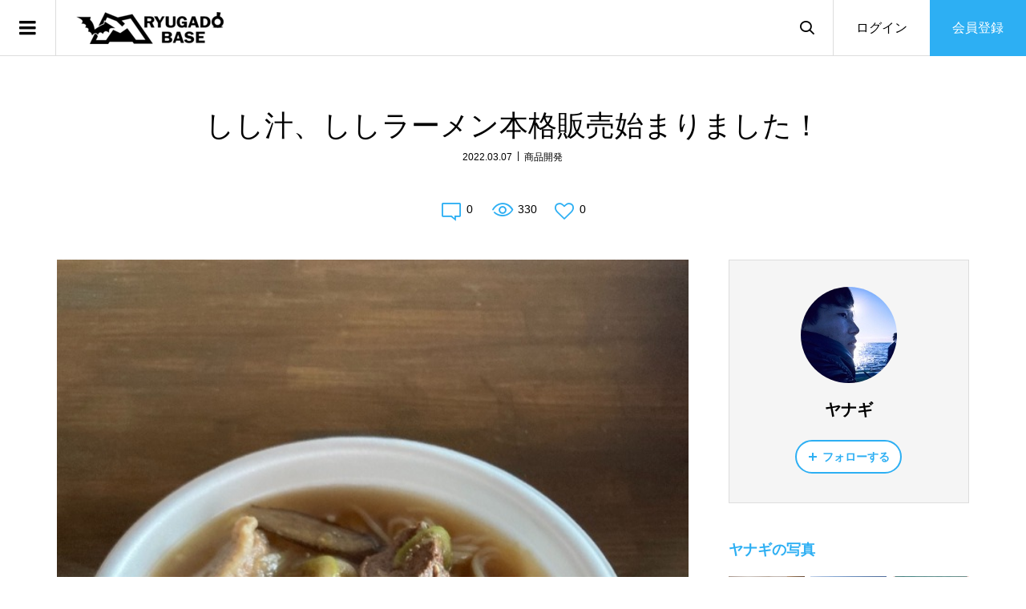

--- FILE ---
content_type: text/html; charset=UTF-8
request_url: https://ryugado-base.jp/b-cat-product-development/2022/03/07/267/
body_size: 17356
content:
<!DOCTYPE html>
<html dir="ltr" lang="ja" prefix="og: https://ogp.me/ns#">
<head >
<!-- 2021.12.18 nakamura add start -->
<meta name="viewport" content="width=device-width,initial-scale=1">
<!-- 2021.12.18 nakamura add end -->
<meta charset="UTF-8">
<meta name="description" content="3月5日からししラーメンもスタート！ついに3月5日からしし汁とししラーメンの本格的な販売スタートしました。">
<meta name="viewport" content="width=device-width">
<title>しし汁、ししラーメン本格販売始まりました！ - 龍河洞BASEオンライン</title>

		<!-- All in One SEO 4.9.1 - aioseo.com -->
	<meta name="description" content="3月5日からししラーメンもスタート！ ついに3月5日からしし汁とししラーメンの本格的な販売スタートしました。" />
	<meta name="robots" content="max-image-preview:large" />
	<meta name="author" content="ヤナギ"/>
	<link rel="canonical" href="https://ryugado-base.jp/b-cat-product-development/2022/03/07/267/" />
	<meta name="generator" content="All in One SEO (AIOSEO) 4.9.1" />
		<meta property="og:locale" content="ja_JP" />
		<meta property="og:site_name" content="龍河洞BASEオンライン - BASE&#039;s &#039;Third place&#039; on the WEB." />
		<meta property="og:type" content="article" />
		<meta property="og:title" content="しし汁、ししラーメン本格販売始まりました！ - 龍河洞BASEオンライン" />
		<meta property="og:description" content="3月5日からししラーメンもスタート！ ついに3月5日からしし汁とししラーメンの本格的な販売スタートしました。" />
		<meta property="og:url" content="https://ryugado-base.jp/b-cat-product-development/2022/03/07/267/" />
		<meta property="article:published_time" content="2022-03-07T14:23:28+00:00" />
		<meta property="article:modified_time" content="2022-03-07T14:23:28+00:00" />
		<meta name="twitter:card" content="summary_large_image" />
		<meta name="twitter:title" content="しし汁、ししラーメン本格販売始まりました！ - 龍河洞BASEオンライン" />
		<meta name="twitter:description" content="3月5日からししラーメンもスタート！ ついに3月5日からしし汁とししラーメンの本格的な販売スタートしました。" />
		<script type="application/ld+json" class="aioseo-schema">
			{"@context":"https:\/\/schema.org","@graph":[{"@type":"BlogPosting","@id":"https:\/\/ryugado-base.jp\/b-cat-product-development\/2022\/03\/07\/267\/#blogposting","name":"\u3057\u3057\u6c41\u3001\u3057\u3057\u30e9\u30fc\u30e1\u30f3\u672c\u683c\u8ca9\u58f2\u59cb\u307e\u308a\u307e\u3057\u305f\uff01 - \u9f8d\u6cb3\u6d1eBASE\u30aa\u30f3\u30e9\u30a4\u30f3","headline":"\u3057\u3057\u6c41\u3001\u3057\u3057\u30e9\u30fc\u30e1\u30f3\u672c\u683c\u8ca9\u58f2\u59cb\u307e\u308a\u307e\u3057\u305f\uff01","author":{"@id":"https:\/\/ryugado-base.jp\/author\/%E3%83%A4%E3%83%8A%E3%82%AE\/#author"},"publisher":{"@id":"https:\/\/ryugado-base.jp\/#organization"},"image":{"@type":"ImageObject","url":"http:\/\/ryugado-base.jp\/wp-content\/uploads\/2022\/03\/4fuayp5b.jpg","@id":"https:\/\/ryugado-base.jp\/b-cat-product-development\/2022\/03\/07\/267\/#articleImage"},"datePublished":"2022-03-07T23:23:28+09:00","dateModified":"2022-03-07T23:23:28+09:00","inLanguage":"ja","mainEntityOfPage":{"@id":"https:\/\/ryugado-base.jp\/b-cat-product-development\/2022\/03\/07\/267\/#webpage"},"isPartOf":{"@id":"https:\/\/ryugado-base.jp\/b-cat-product-development\/2022\/03\/07\/267\/#webpage"},"articleSection":"\u5546\u54c1\u958b\u767a"},{"@type":"BreadcrumbList","@id":"https:\/\/ryugado-base.jp\/b-cat-product-development\/2022\/03\/07\/267\/#breadcrumblist","itemListElement":[{"@type":"ListItem","@id":"https:\/\/ryugado-base.jp#listItem","position":1,"name":"Home","item":"https:\/\/ryugado-base.jp","nextItem":{"@type":"ListItem","@id":"https:\/\/ryugado-base.jp\/category\/b-cat-product-development\/#listItem","name":"\u5546\u54c1\u958b\u767a"}},{"@type":"ListItem","@id":"https:\/\/ryugado-base.jp\/category\/b-cat-product-development\/#listItem","position":2,"name":"\u5546\u54c1\u958b\u767a","item":"https:\/\/ryugado-base.jp\/category\/b-cat-product-development\/","nextItem":{"@type":"ListItem","@id":"https:\/\/ryugado-base.jp\/b-cat-product-development\/2022\/03\/07\/267\/#listItem","name":"\u3057\u3057\u6c41\u3001\u3057\u3057\u30e9\u30fc\u30e1\u30f3\u672c\u683c\u8ca9\u58f2\u59cb\u307e\u308a\u307e\u3057\u305f\uff01"},"previousItem":{"@type":"ListItem","@id":"https:\/\/ryugado-base.jp#listItem","name":"Home"}},{"@type":"ListItem","@id":"https:\/\/ryugado-base.jp\/b-cat-product-development\/2022\/03\/07\/267\/#listItem","position":3,"name":"\u3057\u3057\u6c41\u3001\u3057\u3057\u30e9\u30fc\u30e1\u30f3\u672c\u683c\u8ca9\u58f2\u59cb\u307e\u308a\u307e\u3057\u305f\uff01","previousItem":{"@type":"ListItem","@id":"https:\/\/ryugado-base.jp\/category\/b-cat-product-development\/#listItem","name":"\u5546\u54c1\u958b\u767a"}}]},{"@type":"Organization","@id":"https:\/\/ryugado-base.jp\/#organization","name":"\u9f8d\u6cb3\u6d1eBASE\u30aa\u30f3\u30e9\u30a4\u30f3","description":"BASE's 'Third place' on the WEB.","url":"https:\/\/ryugado-base.jp\/"},{"@type":"Person","@id":"https:\/\/ryugado-base.jp\/author\/%E3%83%A4%E3%83%8A%E3%82%AE\/#author","url":"https:\/\/ryugado-base.jp\/author\/%E3%83%A4%E3%83%8A%E3%82%AE\/","name":"\u30e4\u30ca\u30ae","image":{"@type":"ImageObject","@id":"https:\/\/ryugado-base.jp\/b-cat-product-development\/2022\/03\/07\/267\/#authorImage","url":"https:\/\/secure.gravatar.com\/avatar\/395be2a63641485d9bb992ef4d936a0de31ef45a7f4777c4bcb00ccee990866b?s=96&d=mm&r=g","width":96,"height":96,"caption":"\u30e4\u30ca\u30ae"}},{"@type":"WebPage","@id":"https:\/\/ryugado-base.jp\/b-cat-product-development\/2022\/03\/07\/267\/#webpage","url":"https:\/\/ryugado-base.jp\/b-cat-product-development\/2022\/03\/07\/267\/","name":"\u3057\u3057\u6c41\u3001\u3057\u3057\u30e9\u30fc\u30e1\u30f3\u672c\u683c\u8ca9\u58f2\u59cb\u307e\u308a\u307e\u3057\u305f\uff01 - \u9f8d\u6cb3\u6d1eBASE\u30aa\u30f3\u30e9\u30a4\u30f3","description":"3\u67085\u65e5\u304b\u3089\u3057\u3057\u30e9\u30fc\u30e1\u30f3\u3082\u30b9\u30bf\u30fc\u30c8\uff01 \u3064\u3044\u306b3\u67085\u65e5\u304b\u3089\u3057\u3057\u6c41\u3068\u3057\u3057\u30e9\u30fc\u30e1\u30f3\u306e\u672c\u683c\u7684\u306a\u8ca9\u58f2\u30b9\u30bf\u30fc\u30c8\u3057\u307e\u3057\u305f\u3002","inLanguage":"ja","isPartOf":{"@id":"https:\/\/ryugado-base.jp\/#website"},"breadcrumb":{"@id":"https:\/\/ryugado-base.jp\/b-cat-product-development\/2022\/03\/07\/267\/#breadcrumblist"},"author":{"@id":"https:\/\/ryugado-base.jp\/author\/%E3%83%A4%E3%83%8A%E3%82%AE\/#author"},"creator":{"@id":"https:\/\/ryugado-base.jp\/author\/%E3%83%A4%E3%83%8A%E3%82%AE\/#author"},"datePublished":"2022-03-07T23:23:28+09:00","dateModified":"2022-03-07T23:23:28+09:00"},{"@type":"WebSite","@id":"https:\/\/ryugado-base.jp\/#website","url":"https:\/\/ryugado-base.jp\/","name":"\u9f8d\u6cb3\u6d1eBASE\u30aa\u30f3\u30e9\u30a4\u30f3","description":"BASE's 'Third place' on the WEB.","inLanguage":"ja","publisher":{"@id":"https:\/\/ryugado-base.jp\/#organization"}}]}
		</script>
		<!-- All in One SEO -->

<link rel="alternate" type="application/rss+xml" title="龍河洞BASEオンライン &raquo; しし汁、ししラーメン本格販売始まりました！ のコメントのフィード" href="https://ryugado-base.jp/b-cat-product-development/2022/03/07/267/feed/" />
<link rel="alternate" title="oEmbed (JSON)" type="application/json+oembed" href="https://ryugado-base.jp/wp-json/oembed/1.0/embed?url=https%3A%2F%2Fryugado-base.jp%2Fb-cat-product-development%2F2022%2F03%2F07%2F267%2F" />
<link rel="alternate" title="oEmbed (XML)" type="text/xml+oembed" href="https://ryugado-base.jp/wp-json/oembed/1.0/embed?url=https%3A%2F%2Fryugado-base.jp%2Fb-cat-product-development%2F2022%2F03%2F07%2F267%2F&#038;format=xml" />
		<!-- This site uses the Google Analytics by MonsterInsights plugin v9.10.0 - Using Analytics tracking - https://www.monsterinsights.com/ -->
		<!-- Note: MonsterInsights is not currently configured on this site. The site owner needs to authenticate with Google Analytics in the MonsterInsights settings panel. -->
					<!-- No tracking code set -->
				<!-- / Google Analytics by MonsterInsights -->
		<style id='wp-img-auto-sizes-contain-inline-css' type='text/css'>
img:is([sizes=auto i],[sizes^="auto," i]){contain-intrinsic-size:3000px 1500px}
/*# sourceURL=wp-img-auto-sizes-contain-inline-css */
</style>
<style id='wp-emoji-styles-inline-css' type='text/css'>

	img.wp-smiley, img.emoji {
		display: inline !important;
		border: none !important;
		box-shadow: none !important;
		height: 1em !important;
		width: 1em !important;
		margin: 0 0.07em !important;
		vertical-align: -0.1em !important;
		background: none !important;
		padding: 0 !important;
	}
/*# sourceURL=wp-emoji-styles-inline-css */
</style>
<style id='wp-block-library-inline-css' type='text/css'>
:root{--wp-block-synced-color:#7a00df;--wp-block-synced-color--rgb:122,0,223;--wp-bound-block-color:var(--wp-block-synced-color);--wp-editor-canvas-background:#ddd;--wp-admin-theme-color:#007cba;--wp-admin-theme-color--rgb:0,124,186;--wp-admin-theme-color-darker-10:#006ba1;--wp-admin-theme-color-darker-10--rgb:0,107,160.5;--wp-admin-theme-color-darker-20:#005a87;--wp-admin-theme-color-darker-20--rgb:0,90,135;--wp-admin-border-width-focus:2px}@media (min-resolution:192dpi){:root{--wp-admin-border-width-focus:1.5px}}.wp-element-button{cursor:pointer}:root .has-very-light-gray-background-color{background-color:#eee}:root .has-very-dark-gray-background-color{background-color:#313131}:root .has-very-light-gray-color{color:#eee}:root .has-very-dark-gray-color{color:#313131}:root .has-vivid-green-cyan-to-vivid-cyan-blue-gradient-background{background:linear-gradient(135deg,#00d084,#0693e3)}:root .has-purple-crush-gradient-background{background:linear-gradient(135deg,#34e2e4,#4721fb 50%,#ab1dfe)}:root .has-hazy-dawn-gradient-background{background:linear-gradient(135deg,#faaca8,#dad0ec)}:root .has-subdued-olive-gradient-background{background:linear-gradient(135deg,#fafae1,#67a671)}:root .has-atomic-cream-gradient-background{background:linear-gradient(135deg,#fdd79a,#004a59)}:root .has-nightshade-gradient-background{background:linear-gradient(135deg,#330968,#31cdcf)}:root .has-midnight-gradient-background{background:linear-gradient(135deg,#020381,#2874fc)}:root{--wp--preset--font-size--normal:16px;--wp--preset--font-size--huge:42px}.has-regular-font-size{font-size:1em}.has-larger-font-size{font-size:2.625em}.has-normal-font-size{font-size:var(--wp--preset--font-size--normal)}.has-huge-font-size{font-size:var(--wp--preset--font-size--huge)}.has-text-align-center{text-align:center}.has-text-align-left{text-align:left}.has-text-align-right{text-align:right}.has-fit-text{white-space:nowrap!important}#end-resizable-editor-section{display:none}.aligncenter{clear:both}.items-justified-left{justify-content:flex-start}.items-justified-center{justify-content:center}.items-justified-right{justify-content:flex-end}.items-justified-space-between{justify-content:space-between}.screen-reader-text{border:0;clip-path:inset(50%);height:1px;margin:-1px;overflow:hidden;padding:0;position:absolute;width:1px;word-wrap:normal!important}.screen-reader-text:focus{background-color:#ddd;clip-path:none;color:#444;display:block;font-size:1em;height:auto;left:5px;line-height:normal;padding:15px 23px 14px;text-decoration:none;top:5px;width:auto;z-index:100000}html :where(.has-border-color){border-style:solid}html :where([style*=border-top-color]){border-top-style:solid}html :where([style*=border-right-color]){border-right-style:solid}html :where([style*=border-bottom-color]){border-bottom-style:solid}html :where([style*=border-left-color]){border-left-style:solid}html :where([style*=border-width]){border-style:solid}html :where([style*=border-top-width]){border-top-style:solid}html :where([style*=border-right-width]){border-right-style:solid}html :where([style*=border-bottom-width]){border-bottom-style:solid}html :where([style*=border-left-width]){border-left-style:solid}html :where(img[class*=wp-image-]){height:auto;max-width:100%}:where(figure){margin:0 0 1em}html :where(.is-position-sticky){--wp-admin--admin-bar--position-offset:var(--wp-admin--admin-bar--height,0px)}@media screen and (max-width:600px){html :where(.is-position-sticky){--wp-admin--admin-bar--position-offset:0px}}

/*# sourceURL=wp-block-library-inline-css */
</style><style id='global-styles-inline-css' type='text/css'>
:root{--wp--preset--aspect-ratio--square: 1;--wp--preset--aspect-ratio--4-3: 4/3;--wp--preset--aspect-ratio--3-4: 3/4;--wp--preset--aspect-ratio--3-2: 3/2;--wp--preset--aspect-ratio--2-3: 2/3;--wp--preset--aspect-ratio--16-9: 16/9;--wp--preset--aspect-ratio--9-16: 9/16;--wp--preset--color--black: #000000;--wp--preset--color--cyan-bluish-gray: #abb8c3;--wp--preset--color--white: #ffffff;--wp--preset--color--pale-pink: #f78da7;--wp--preset--color--vivid-red: #cf2e2e;--wp--preset--color--luminous-vivid-orange: #ff6900;--wp--preset--color--luminous-vivid-amber: #fcb900;--wp--preset--color--light-green-cyan: #7bdcb5;--wp--preset--color--vivid-green-cyan: #00d084;--wp--preset--color--pale-cyan-blue: #8ed1fc;--wp--preset--color--vivid-cyan-blue: #0693e3;--wp--preset--color--vivid-purple: #9b51e0;--wp--preset--gradient--vivid-cyan-blue-to-vivid-purple: linear-gradient(135deg,rgb(6,147,227) 0%,rgb(155,81,224) 100%);--wp--preset--gradient--light-green-cyan-to-vivid-green-cyan: linear-gradient(135deg,rgb(122,220,180) 0%,rgb(0,208,130) 100%);--wp--preset--gradient--luminous-vivid-amber-to-luminous-vivid-orange: linear-gradient(135deg,rgb(252,185,0) 0%,rgb(255,105,0) 100%);--wp--preset--gradient--luminous-vivid-orange-to-vivid-red: linear-gradient(135deg,rgb(255,105,0) 0%,rgb(207,46,46) 100%);--wp--preset--gradient--very-light-gray-to-cyan-bluish-gray: linear-gradient(135deg,rgb(238,238,238) 0%,rgb(169,184,195) 100%);--wp--preset--gradient--cool-to-warm-spectrum: linear-gradient(135deg,rgb(74,234,220) 0%,rgb(151,120,209) 20%,rgb(207,42,186) 40%,rgb(238,44,130) 60%,rgb(251,105,98) 80%,rgb(254,248,76) 100%);--wp--preset--gradient--blush-light-purple: linear-gradient(135deg,rgb(255,206,236) 0%,rgb(152,150,240) 100%);--wp--preset--gradient--blush-bordeaux: linear-gradient(135deg,rgb(254,205,165) 0%,rgb(254,45,45) 50%,rgb(107,0,62) 100%);--wp--preset--gradient--luminous-dusk: linear-gradient(135deg,rgb(255,203,112) 0%,rgb(199,81,192) 50%,rgb(65,88,208) 100%);--wp--preset--gradient--pale-ocean: linear-gradient(135deg,rgb(255,245,203) 0%,rgb(182,227,212) 50%,rgb(51,167,181) 100%);--wp--preset--gradient--electric-grass: linear-gradient(135deg,rgb(202,248,128) 0%,rgb(113,206,126) 100%);--wp--preset--gradient--midnight: linear-gradient(135deg,rgb(2,3,129) 0%,rgb(40,116,252) 100%);--wp--preset--font-size--small: 13px;--wp--preset--font-size--medium: 20px;--wp--preset--font-size--large: 36px;--wp--preset--font-size--x-large: 42px;--wp--preset--spacing--20: 0.44rem;--wp--preset--spacing--30: 0.67rem;--wp--preset--spacing--40: 1rem;--wp--preset--spacing--50: 1.5rem;--wp--preset--spacing--60: 2.25rem;--wp--preset--spacing--70: 3.38rem;--wp--preset--spacing--80: 5.06rem;--wp--preset--shadow--natural: 6px 6px 9px rgba(0, 0, 0, 0.2);--wp--preset--shadow--deep: 12px 12px 50px rgba(0, 0, 0, 0.4);--wp--preset--shadow--sharp: 6px 6px 0px rgba(0, 0, 0, 0.2);--wp--preset--shadow--outlined: 6px 6px 0px -3px rgb(255, 255, 255), 6px 6px rgb(0, 0, 0);--wp--preset--shadow--crisp: 6px 6px 0px rgb(0, 0, 0);}:where(.is-layout-flex){gap: 0.5em;}:where(.is-layout-grid){gap: 0.5em;}body .is-layout-flex{display: flex;}.is-layout-flex{flex-wrap: wrap;align-items: center;}.is-layout-flex > :is(*, div){margin: 0;}body .is-layout-grid{display: grid;}.is-layout-grid > :is(*, div){margin: 0;}:where(.wp-block-columns.is-layout-flex){gap: 2em;}:where(.wp-block-columns.is-layout-grid){gap: 2em;}:where(.wp-block-post-template.is-layout-flex){gap: 1.25em;}:where(.wp-block-post-template.is-layout-grid){gap: 1.25em;}.has-black-color{color: var(--wp--preset--color--black) !important;}.has-cyan-bluish-gray-color{color: var(--wp--preset--color--cyan-bluish-gray) !important;}.has-white-color{color: var(--wp--preset--color--white) !important;}.has-pale-pink-color{color: var(--wp--preset--color--pale-pink) !important;}.has-vivid-red-color{color: var(--wp--preset--color--vivid-red) !important;}.has-luminous-vivid-orange-color{color: var(--wp--preset--color--luminous-vivid-orange) !important;}.has-luminous-vivid-amber-color{color: var(--wp--preset--color--luminous-vivid-amber) !important;}.has-light-green-cyan-color{color: var(--wp--preset--color--light-green-cyan) !important;}.has-vivid-green-cyan-color{color: var(--wp--preset--color--vivid-green-cyan) !important;}.has-pale-cyan-blue-color{color: var(--wp--preset--color--pale-cyan-blue) !important;}.has-vivid-cyan-blue-color{color: var(--wp--preset--color--vivid-cyan-blue) !important;}.has-vivid-purple-color{color: var(--wp--preset--color--vivid-purple) !important;}.has-black-background-color{background-color: var(--wp--preset--color--black) !important;}.has-cyan-bluish-gray-background-color{background-color: var(--wp--preset--color--cyan-bluish-gray) !important;}.has-white-background-color{background-color: var(--wp--preset--color--white) !important;}.has-pale-pink-background-color{background-color: var(--wp--preset--color--pale-pink) !important;}.has-vivid-red-background-color{background-color: var(--wp--preset--color--vivid-red) !important;}.has-luminous-vivid-orange-background-color{background-color: var(--wp--preset--color--luminous-vivid-orange) !important;}.has-luminous-vivid-amber-background-color{background-color: var(--wp--preset--color--luminous-vivid-amber) !important;}.has-light-green-cyan-background-color{background-color: var(--wp--preset--color--light-green-cyan) !important;}.has-vivid-green-cyan-background-color{background-color: var(--wp--preset--color--vivid-green-cyan) !important;}.has-pale-cyan-blue-background-color{background-color: var(--wp--preset--color--pale-cyan-blue) !important;}.has-vivid-cyan-blue-background-color{background-color: var(--wp--preset--color--vivid-cyan-blue) !important;}.has-vivid-purple-background-color{background-color: var(--wp--preset--color--vivid-purple) !important;}.has-black-border-color{border-color: var(--wp--preset--color--black) !important;}.has-cyan-bluish-gray-border-color{border-color: var(--wp--preset--color--cyan-bluish-gray) !important;}.has-white-border-color{border-color: var(--wp--preset--color--white) !important;}.has-pale-pink-border-color{border-color: var(--wp--preset--color--pale-pink) !important;}.has-vivid-red-border-color{border-color: var(--wp--preset--color--vivid-red) !important;}.has-luminous-vivid-orange-border-color{border-color: var(--wp--preset--color--luminous-vivid-orange) !important;}.has-luminous-vivid-amber-border-color{border-color: var(--wp--preset--color--luminous-vivid-amber) !important;}.has-light-green-cyan-border-color{border-color: var(--wp--preset--color--light-green-cyan) !important;}.has-vivid-green-cyan-border-color{border-color: var(--wp--preset--color--vivid-green-cyan) !important;}.has-pale-cyan-blue-border-color{border-color: var(--wp--preset--color--pale-cyan-blue) !important;}.has-vivid-cyan-blue-border-color{border-color: var(--wp--preset--color--vivid-cyan-blue) !important;}.has-vivid-purple-border-color{border-color: var(--wp--preset--color--vivid-purple) !important;}.has-vivid-cyan-blue-to-vivid-purple-gradient-background{background: var(--wp--preset--gradient--vivid-cyan-blue-to-vivid-purple) !important;}.has-light-green-cyan-to-vivid-green-cyan-gradient-background{background: var(--wp--preset--gradient--light-green-cyan-to-vivid-green-cyan) !important;}.has-luminous-vivid-amber-to-luminous-vivid-orange-gradient-background{background: var(--wp--preset--gradient--luminous-vivid-amber-to-luminous-vivid-orange) !important;}.has-luminous-vivid-orange-to-vivid-red-gradient-background{background: var(--wp--preset--gradient--luminous-vivid-orange-to-vivid-red) !important;}.has-very-light-gray-to-cyan-bluish-gray-gradient-background{background: var(--wp--preset--gradient--very-light-gray-to-cyan-bluish-gray) !important;}.has-cool-to-warm-spectrum-gradient-background{background: var(--wp--preset--gradient--cool-to-warm-spectrum) !important;}.has-blush-light-purple-gradient-background{background: var(--wp--preset--gradient--blush-light-purple) !important;}.has-blush-bordeaux-gradient-background{background: var(--wp--preset--gradient--blush-bordeaux) !important;}.has-luminous-dusk-gradient-background{background: var(--wp--preset--gradient--luminous-dusk) !important;}.has-pale-ocean-gradient-background{background: var(--wp--preset--gradient--pale-ocean) !important;}.has-electric-grass-gradient-background{background: var(--wp--preset--gradient--electric-grass) !important;}.has-midnight-gradient-background{background: var(--wp--preset--gradient--midnight) !important;}.has-small-font-size{font-size: var(--wp--preset--font-size--small) !important;}.has-medium-font-size{font-size: var(--wp--preset--font-size--medium) !important;}.has-large-font-size{font-size: var(--wp--preset--font-size--large) !important;}.has-x-large-font-size{font-size: var(--wp--preset--font-size--x-large) !important;}
/*# sourceURL=global-styles-inline-css */
</style>

<style id='classic-theme-styles-inline-css' type='text/css'>
/*! This file is auto-generated */
.wp-block-button__link{color:#fff;background-color:#32373c;border-radius:9999px;box-shadow:none;text-decoration:none;padding:calc(.667em + 2px) calc(1.333em + 2px);font-size:1.125em}.wp-block-file__button{background:#32373c;color:#fff;text-decoration:none}
/*# sourceURL=/wp-includes/css/classic-themes.min.css */
</style>
<link rel='stylesheet' id='bbp-default-css' href='https://ryugado-base.jp/wp-content/plugins/bbpress/templates/default/css/bbpress.min.css?ver=2.6.14' type='text/css' media='all' />
<link rel='stylesheet' id='contact-form-7-css' href='https://ryugado-base.jp/wp-content/plugins/contact-form-7/includes/css/styles.css?ver=6.1.3' type='text/css' media='all' />
<link rel='stylesheet' id='parent-style-css' href='https://ryugado-base.jp/wp-content/themes/zoomy_tcd067/style.css?ver=6.9' type='text/css' media='all' />
<link rel='stylesheet' id='child-style-css' href='https://ryugado-base.jp/wp-content/themes/zoomy_child/style.css?ver=6.9' type='text/css' media='all' />
<link rel='stylesheet' id='zoomy-style-css' href='https://ryugado-base.jp/wp-content/themes/zoomy_child/style.css?ver=2.0.1' type='text/css' media='all' />
<link rel='stylesheet' id='zoomy-slick-css' href='https://ryugado-base.jp/wp-content/themes/zoomy_tcd067/css/slick.min.css?ver=6.9' type='text/css' media='all' />
<script type="text/javascript" src="https://ryugado-base.jp/wp-includes/js/jquery/jquery.min.js?ver=3.7.1" id="jquery-core-js"></script>
<script type="text/javascript" src="https://ryugado-base.jp/wp-includes/js/jquery/jquery-migrate.min.js?ver=3.4.1" id="jquery-migrate-js"></script>
<link rel="https://api.w.org/" href="https://ryugado-base.jp/wp-json/" /><link rel="alternate" title="JSON" type="application/json" href="https://ryugado-base.jp/wp-json/wp/v2/posts/267" /><link rel="EditURI" type="application/rsd+xml" title="RSD" href="https://ryugado-base.jp/xmlrpc.php?rsd" />
<meta name="generator" content="WordPress 6.9" />
<link rel='shortlink' href='https://ryugado-base.jp/?p=267' />
<link rel="shortcut icon" href="https://ryugado-base.jp/wp-content/uploads/2021/12/favicon-ryugadobase-16-16.png">
<style>
.p-headline, .p-breadcrumb__item a:hover, .p-button-follow, .p-has-icon::before, .p-social-nav a:hover, .p-archive-information__item-date, .p-index-newsticker__item-date, .p-member-page-header__title, .p-member-page-headline--color, .p-widget__title, .p-widget-categories .toggle-children:hover { color: #2daff3; }
.p-button, .p-header-member-menu__item.has-bg a, .p-category-item, .p-page-links > span, .p-author .p-social-nav__item--url a, .p-author__list-tab_badge, .slick-dots li.slick-active button, .slick-dots li:hover button { background-color: #2daff3; }
.p-button-follow { border-color: #2daff3; }
a.p-button-follow:hover, a.p-button-following:hover, .p-pager__item .current, .p-page-links a:hover, .p-pager__item a:hover, .slick-dots li.slick-active button { background-color: #2daff3; border-color: #2daff3; }
.p-author__list-tab, .p-member-news__item.is-unread, .p-widget-categories li a:hover { background-color: rgba(45, 175, 243, 0.15); }
.p-blog-archive__sort-item.is-active, .p-blog-archive__sort-item:hover { background: #2daff3; border-color: #2daff3 !important; }
a:hover, .p-body a:hover, a:hover .p-article__title, .p-article__author:hover .p-article__author-name, a.p-has-icon:hover::before, .p-user-list__search-submit:hover, .c-comment__item-body a:hover, .c-comment__item-act a:hover, .p-widget .searchform #searchsubmit:hover, .p-widget-search .p-widget-search__submit:hover, .c-entry-nav__item a:hover, .p-modal__close:hover { color: #e8bd68; }
.p-button:hover, .p-header-member-menu__item.has-bg a:hover, .p-category-item:hover, .p-author .p-social-nav__item--url a:hover, .p-author__list-tab:hover, .p-article__edit-button:hover, .p-article__delete-button:hover, .c-comment__form-submit:hover, c-comment__password-protected, .c-pw__btn--register, .c-pw__btn { background-color: #e8bd68; }
.p-membership-form__image-upload-tiny__label:hover, .p-membership-form__overlay-button:hover, .c-comment__tab-item.is-active a, .c-comment__tab-item a:hover, .c-comment__tab-item.is-active p { background-color: #e8bd68; border-color: #e8bd68; }
.c-comment__tab-item.is-active a:after, .c-comment__tab-item.is-active p:after { border-top-color: #e8bd68; }
.p-body a, .c-comment__item-body a { color: #5c533e; }
body, input, textarea { font-family: Verdana, "Hiragino Kaku Gothic ProN", "ヒラギノ角ゴ ProN W3", "メイリオ", Meiryo, sans-serif; }
.p-logo, .p-entry__title, .p-entry-photo__title, .p-headline, .p-headline-photo, .p-page-header__title, .p-cb__item-headline, .p-widget__title, .p-sidemenu-categories-title {
font-family: Segoe UI, "Hiragino Kaku Gothic ProN", "ヒラギノ角ゴ ProN W3", "メイリオ", Meiryo, sans-serif;
}
.c-load--type1 { border: 3px solid rgba(232, 189, 104, 0.2); border-top-color: #1e1a16; }
.p-hover-effect--type1:hover img { -webkit-transform: scale(1.2) rotate(2deg); -moz-transform: scale(1.2) rotate(2deg); -ms-transform: scale(1.2) rotate(2deg); transform: scale(1.2) rotate(2deg); }
.p-hover-effect--type2 img { margin-left: -8px; }
.p-hover-effect--type2:hover img { margin-left: 8px; }
.p-hover-effect--type2:hover .p-hover-effect__image { background: #000000; }
.p-hover-effect--type2:hover img { opacity: 0.5 }
.p-hover-effect--type3:hover .p-hover-effect__image { background: #000000; }
.p-hover-effect--type3:hover img { opacity: 0.5; }
.p-entry__title { font-size: 36px; }
.p-entry__title, .p-article-post__title, .p-article__title { color: #000000; }
.p-entry__body { color: #000000; font-size: 16px; }
.p-entry-photo__title { font-size: 36px; }
.p-entry-photo__title, .p-article-photo__title { color: #000000; }
.p-entry-photo__body { color: #000000; font-size: 16px; }
.p-headline-photo__author { background-color: #1e1a16; color: #ffffff; }
.p-headline-photo__comment { background-color: #1e1a16; color: #ffffff; }
.p-entry-information__body { color: #1e1a16; font-size: 16px; }
.l-header__bar { background: rgba(255, 255, 255, 1); }
body.l-header__fix .is-header-fixed .l-header__bar { background: rgba(255, 255, 255, 0.8); }
.l-header__bar a { color: #000000; }
.l-header__bar a:hover, .p-header-member-menu__item a:hover { color: #2daff3; }
.p-header__logo--text { font-size: 30px; }
.p-siteinfo__title { font-size: 30px; }
.p-member-menu { background-color: #1e1a16 !important; }
.p-member-menu__item a { color: #ffffff; }
.p-member-menu__item a:hover, .p-member-menu__item.is-active a { color: #0093c5; }
.p-member-menu__item-badge { background-color: #2daff3; color: #ffffff; }
.p-sidemnu { background-color: #1e1a16; }
.p-sidemnu, .p-sidemnu a, .p-sidemnu .p-widget__title { color: #ffffff; }
.p-sidemnu a:hover, .p-sidemnu .current-cat a { color: #2daff3; }
.p-sidemenu-categories-title, .p-sidemnu .p-widget__title { background-color: #2daff3; color: #ffffff; }
.p-copyright { background-color: #ffffff; color: #000000; }
.p-footer-blog, .p-footer-blog .slick-slider::before, .p-footer-blog .slick-slider::after { background-color: #ffffff; }
@media (min-width: 992px) {
	.l-header__bar { background-color: rgba(255, 255, 255, 1); }
	.p-pagetop a:hover { background-color: #2daff3; border-color: #2daff3; }
}
@media only screen and (max-width: 991px) {
	.p-header__logo--text { font-size: 24px; }
	.p-header-search__form { background-color: rgba(255, 255, 255, 1); }
	body.l-header__fix .is-header-fixed .l-header__bar .p-header-search__form { background-color: rgba(255, 255, 255, 0.8); }
	.p-pagetop a { background-color: #2daff3; }
	.p-pagetop a:hover { background-color: #e8bd68; }
	.p-siteinfo__title { font-size: 24px; }
	.p-entry__title { font-size: 22px; }
	.p-entry__body { font-size: 14px; }
	.p-entry-photo__title { font-size: 22px; }
	.p-entry-photo__body { font-size: 14px; }
	.p-entry-information__title { font-size: 22px; }
	.p-entry-information__body { font-size: 14px; }
}
.p-footer-widget-area { background-color: #ffffff; color: #000000; }
.p-footer-widget-area .p-widget__title { color: #000000; }
.p-footer-widget-area a { color: #000000; }
.p-footer-widget-area a:hover { color: #e8bd68; }
#site_info_widget-2 .p-siteinfo__button { background: #0093c5; color: #ffffff !important; }
#site_info_widget-2 .p-siteinfo__button:hover { background: #027197; color: #ffffff !important; }
</style>
<style type="text/css">

</style>
		<style type="text/css" id="wp-custom-css">
			.grecaptcha-badge { visibility: hidden; }		</style>
		</head>
<body class="wp-singular post-template-default single single-post postid-267 single-format-standard wp-theme-zoomy_tcd067 wp-child-theme-zoomy_child l-sidebar--type2 l-header--type2 l-header--type2--mobile l-header__fix l-header__fix--mobile guest">
<header id="js-header" class="l-header">
	<div class="l-header__bar l-header__bar--mobile p-header__bar">
		<div class="p-logo p-header__logo">
			<a href="https://ryugado-base.jp/"><img src="https://ryugado-base.jp/wp-content/uploads/2021/12/logo-ryugado-base-185-40.png" alt="龍河洞BASEオンライン"></a>
		</div>
		<div class="p-logo p-header__logo--mobile">
			<a href="https://ryugado-base.jp/"><img src="https://ryugado-base.jp/wp-content/uploads/2021/12/logo-ryugado-base-145-32.png" alt="龍河洞BASEオンライン"></a>
		</div>
		<div class="p-header-search">
			<div class="p-header-search__form">
				<form action="https://ryugado-base.jp/" method="get" role="search">
					<input class="p-header-search__input" name="s" type="text" value="">
					<button class="p-header-search__submit" type="submit">&#xe947;</button>
				</form>
			</div>
			<a id="js-header__search" class="p-header-search__button"></a>
		</div>
		<ul class="p-header-member-menu">
			<li class="p-header-member-menu__item p-header-member-menu__item--login"><a href="https://ryugado-base.jp/?memberpage=login">ログイン</a></li>
			<li class="p-header-member-menu__item p-header-member-menu__item--registration has-bg"><a href="https://ryugado-base.jp/?memberpage=registration">会員登録</a></li>
		</ul>
		<a href="#" id="js-menu-button" class="p-menu-button c-menu-button"></a>
	</div>
	<div class="p-sidemnu">
		<a href="#" id="js-sidemenu-close" class="p-close-button"></a>
		<div class="p-sidemnu__inner">
			<h2 class="p-sidemenu-categories-title"><i class="p-sidemenu-categories-title__icon"></i>Blog Category</h2>
			<ul class="p-sidemenu-categories">
	<li class="cat-item cat-item-66"><a href="https://ryugado-base.jp/category/b-cat-tweet/">つぶやき</a>
</li>
	<li class="cat-item cat-item-6"><a href="https://ryugado-base.jp/category/b-community-development/">地域づくり</a>
</li>
	<li class="cat-item cat-item-8"><a href="https://ryugado-base.jp/category/b-cat-product-development/">商品開発</a>
</li>
	<li class="cat-item cat-item-7"><a href="https://ryugado-base.jp/category/b-cat-event/">イベント</a>
</li>
	<li class="cat-item cat-item-42"><a href="https://ryugado-base.jp/category/b-cat-workshops/">ワークショップ</a>
</li>
	<li class="cat-item cat-item-45"><a href="https://ryugado-base.jp/category/seminars/">講習・セミナー</a>
</li>
	<li class="cat-item cat-item-12"><a href="https://ryugado-base.jp/category/b-cat-activity-report/">活動報告</a>
</li>
	<li class="cat-item cat-item-15"><a href="https://ryugado-base.jp/category/b-cat-sightseeing/">観光</a>
</li>
	<li class="cat-item cat-item-41"><a href="https://ryugado-base.jp/category/b-cat-photography/">写真撮影</a>
</li>
			</ul>
			<h2 class="p-sidemenu-categories-title p-sidemenu-photo-categories-title"><i class="p-sidemenu-categories-title__icon"></i>Photo Category</h2>
			<ul class="p-sidemenu-categories">
	<li class="cat-item cat-item-65"><a href="https://ryugado-base.jp/photo-category/p-cat-tweet/">つぶやき</a>
</li>
	<li class="cat-item cat-item-13"><a href="https://ryugado-base.jp/photo-category/p-cat-activity-report/">活動報告</a>
</li>
	<li class="cat-item cat-item-10"><a href="https://ryugado-base.jp/photo-category/p-cat-event/">イベント</a>
</li>
	<li class="cat-item cat-item-69"><a href="https://ryugado-base.jp/photo-category/p-cat-campaign/">キャンペーン</a>
</li>
	<li class="cat-item cat-item-43"><a href="https://ryugado-base.jp/photo-category/p-cat-workshops/">ワークショップ</a>
</li>
	<li class="cat-item cat-item-9"><a href="https://ryugado-base.jp/photo-category/p-cat-community-development/">地域づくり</a>
</li>
	<li class="cat-item cat-item-11"><a href="https://ryugado-base.jp/photo-category/p-cat-product-development/">商品開発</a>
</li>
	<li class="cat-item cat-item-17"><a href="https://ryugado-base.jp/photo-category/p-cat-eating-and-drinking/">グルメ</a>
</li>
	<li class="cat-item cat-item-14"><a href="https://ryugado-base.jp/photo-category/p-cat-sightseeing/">観光</a>
</li>
	<li class="cat-item cat-item-63"><a href="https://ryugado-base.jp/photo-category/p-cat-outdoor/">アウトドア</a>
</li>
	<li class="cat-item cat-item-22"><a href="https://ryugado-base.jp/photo-category/p-cat-agriculture/">農業</a>
</li>
	<li class="cat-item cat-item-34"><a href="https://ryugado-base.jp/photo-category/p-cat-international-exchange/">国際交流</a>
</li>
	<li class="cat-item cat-item-47"><a href="https://ryugado-base.jp/photo-category/shopping-street/">商店街</a>
</li>
			</ul>
<div class="p-widget p-widget-sidemenu WP_Widget_Search">
<form role="search" method="get" id="searchform" class="searchform" action="https://ryugado-base.jp/">
				<div>
					<label class="screen-reader-text" for="s">検索:</label>
					<input type="text" value="" name="s" id="s" />
					<input type="submit" id="searchsubmit" value="検索" />
				</div>
			</form></div>
		</div>
	</div>
</header>
<main class="l-main">
	<div class="l-inner">
		<h1 class="p-entry__title">しし汁、ししラーメン本格販売始まりました！</h1>
		<ul class="p-entry__meta_top">
			<li><time class="p-entry__date p-article__date" datetime="2022-03-07T23:23:28+09:00">2022.03.07</time></li>			<li><a href="https://ryugado-base.jp/category/b-cat-product-development/" rel="category tag">商品開発</a></li>		</ul>
		<ul class="p-entry__counts">
			<li><a class="p-has-icon p-icon-comment" href="#comments">0</a></li>			<li class="p-has-icon p-icon-views">330</li>			<li><a class="p-has-icon p-icon-like js-toggle-like" href="#" data-post-id="267">0</a></li>		</ul>
		<div class="l-2columns">
			<article class="p-entry l-primary">
				<div class="p-entry__thumbnail"><img src="http://ryugado-base.jp/wp-content/uploads/2022/03/1jjq1jqm.jpg" alt="しし汁、ししラーメン本格販売始まりました！"></div>
				<div class="p-entry__body p-body u-clearfix">
<h2 class="headline">3月5日からししラーメンもスタート！</h2>
<p>ついに3月5日からしし汁とししラーメンの本格的な販売スタートしました。</p>
<p>　売り上げも順調に伸びていっています！ただ、イノシシって言われても訝しげな目で見られる事もあります(笑)&#x1f914;</p>
<p class="align1"><img decoding="async" src="http://ryugado-base.jp/wp-content/uploads/2022/03/4fuayp5b.jpg" alt=""></p>
<h2 class="headline">販売中の様子</h2>
<p>初の販売でメンバーも慣れていない中の挑戦です。　<br />
アルバイトではなく、自分達で仕入れて、作って、販売するって貴重な体験です。<br />
　思うようにいかない事、予想外の事など多々ありますが1つ1つが成長に繋がっています。&#x1f647;&#x200d;&#x2642;&#xfe0f;</p>
<p class="align1"><img decoding="async" src="http://ryugado-base.jp/wp-content/uploads/2022/03/bfe4lv5g.jpg" alt=""></p>
<h2 class="headline">お客様の声</h2>
<p>「イノシシ汁、ラーメン販売してます」と言われても食べた事ない人や馴染みの無い人からは、敬遠されがちです。独特の匂いもあるものも多いですしね、、、<br />
&#x1f630;</p>
<p>　しかし、扱っているしし肉　香美市のジビエ工房さんがこだわって提供してくれている一品なのです。&#x1f468;&#x200d;&#x1f373;</p>
<p>　お客さんの中には、イノシシをよく食べている方も居られたようで、皆さん「本当にいい肉」「うまい肉」というような言葉をいただいております。&#x1f44d;</p>
<p>是非、冬から春までの楽しみとしてですが一杯いかがでしょうか？</p>
				</div>
					<div class="p-entry__report"><a class="p-entry__report-button js-report-button" href="#">報告する</a></div>
				<ul class="p-entry__share c-share u-clearfix c-share--lg c-share--mono">
					<li class="c-share__btn c-share__btn--twitter">
						<a href="http://twitter.com/share?text=%E3%81%97%E3%81%97%E6%B1%81%E3%80%81%E3%81%97%E3%81%97%E3%83%A9%E3%83%BC%E3%83%A1%E3%83%B3%E6%9C%AC%E6%A0%BC%E8%B2%A9%E5%A3%B2%E5%A7%8B%E3%81%BE%E3%82%8A%E3%81%BE%E3%81%97%E3%81%9F%EF%BC%81&url=https%3A%2F%2Fryugado-base.jp%2Fb-cat-product-development%2F2022%2F03%2F07%2F267%2F&via=&tw_p=tweetbutton&related=" onclick="javascript:window.open(this.href, '', 'menubar=no,toolbar=no,resizable=yes,scrollbars=yes,height=400,width=600');return false;">
							<i class="c-share__icn c-share__icn--twitter"></i>
							<span class="c-share__title">Tweet</span>
						</a>
					</li>
					<li class="c-share__btn c-share__btn--facebook">
						<a href="//www.facebook.com/sharer/sharer.php?u=https://ryugado-base.jp/b-cat-product-development/2022/03/07/267/&amp;t=%E3%81%97%E3%81%97%E6%B1%81%E3%80%81%E3%81%97%E3%81%97%E3%83%A9%E3%83%BC%E3%83%A1%E3%83%B3%E6%9C%AC%E6%A0%BC%E8%B2%A9%E5%A3%B2%E5%A7%8B%E3%81%BE%E3%82%8A%E3%81%BE%E3%81%97%E3%81%9F%EF%BC%81" rel="nofollow" target="_blank">
							<i class="c-share__icn c-share__icn--facebook"></i>
							<span class="c-share__title">Share</span>
						</a>
					</li>
					<li class="c-share__btn c-share__btn--pinterest">
						<a href="https://www.pinterest.com/pin/create/button/?url=https%3A%2F%2Fryugado-base.jp%2Fb-cat-product-development%2F2022%2F03%2F07%2F267%2F&media=&description=%E3%81%97%E3%81%97%E6%B1%81%E3%80%81%E3%81%97%E3%81%97%E3%83%A9%E3%83%BC%E3%83%A1%E3%83%B3%E6%9C%AC%E6%A0%BC%E8%B2%A9%E5%A3%B2%E5%A7%8B%E3%81%BE%E3%82%8A%E3%81%BE%E3%81%97%E3%81%9F%EF%BC%81" rel="nofollow" target="_blank">
							<i class="c-share__icn c-share__icn--pinterest"></i>
							<span class="c-share__title">Pin it</span>
						</a>
					</li>
				</ul>
				<ul class="p-entry__nav c-entry-nav">
					<li class="c-entry-nav__item c-entry-nav__item--prev"><a href="https://ryugado-base.jp/b-cat-workshops/2022/02/17/260/" data-prev="前の記事"><span class="u-hidden-sm js-multiline-ellipsis">ハーバリウム体験</span></a></li>
					<li class="c-entry-nav__item c-entry-nav__item--next"><a href="https://ryugado-base.jp/b-cat-product-development/2022/04/14/271/" data-next="次の記事"><span class="u-hidden-sm js-multiline-ellipsis">日本で一番人口が少ない村？　大川村でしし汁販売してきました！！</span></a></li>
				</ul>
				<section class="p-entry__related">
					<h2 class="p-headline">関連記事一覧</h2>
					<div class="p-entry__related-items">
						<article class="p-entry__related-item">
							<a class="p-hover-effect--type1" href="https://ryugado-base.jp/b-cat-product-development/2021/12/29/199/">
								<div class="p-entry__related-item__thumbnail p-hover-effect__image js-object-fit-cover">
									<img src="http://ryugado-base.jp/wp-content/uploads/2021/12/wdq5ogtw-600x416.jpg" alt="">
								</div>
								<h3 class="p-entry__related-item__title js-multiline-ellipsis">破壊的な旨さ！？　進んでます商品開発！</h3>
							</a>
						</article>
						<article class="p-entry__related-item">
							<a class="p-hover-effect--type1" href="https://ryugado-base.jp/b-cat-product-development/2021/12/08/148/">
								<div class="p-entry__related-item__thumbnail p-hover-effect__image js-object-fit-cover">
									<img src="http://ryugado-base.jp/wp-content/uploads/2021/12/sfyktm6s-600x600.jpg" alt="">
								</div>
								<h3 class="p-entry__related-item__title js-multiline-ellipsis">商品開発&#x203c;︎ 山を駆け巡ってます。</h3>
							</a>
						</article>
						<article class="p-entry__related-item">
							<a class="p-hover-effect--type1" href="https://ryugado-base.jp/b-cat-product-development/2022/04/14/271/">
								<div class="p-entry__related-item__thumbnail p-hover-effect__image js-object-fit-cover">
									<img src="http://ryugado-base.jp/wp-content/uploads/2022/04/pwxwi0yc-600x600.jpg" alt="">
								</div>
								<h3 class="p-entry__related-item__title js-multiline-ellipsis">日本で一番人口が少ない村？　大川村でしし汁販売してきました！！</h3>
							</a>
						</article>
						<article class="p-entry__related-item">
							<a class="p-hover-effect--type1" href="https://ryugado-base.jp/b-cat-product-development/2022/02/07/258/">
								<div class="p-entry__related-item__thumbnail p-hover-effect__image js-object-fit-cover">
									<img src="http://ryugado-base.jp/wp-content/uploads/2022/02/xqeqizzf-600x600.jpg" alt="">
								</div>
								<h3 class="p-entry__related-item__title js-multiline-ellipsis">芋班、動きます。</h3>
							</a>
						</article>
					</div>
				</section>
<div id="comments" class="c-comment p-comment--type2">
	<h2 class="p-headline">コメント</h2>
	<ol class="c-comment__list">
			<li class="c-comment__list-item c-comment__list-item__nocomments">
				<div class="c-comment__item-body"><p>この記事へのコメントはありません。</p></div>
			</li>
	</ol>
	<div class="c-comment__form-wrapper" id="respond">コメントするためには、 <a href="https://ryugado-base.jp/?memberpage=login">ログイン</a> してください。</div>
</div>
			</article>
		<aside class="p-sidebar l-secondary">
			<div class="p-entry__author">
				<a class="p-hover-effect--type1" href="https://ryugado-base.jp/author/%E3%83%A4%E3%83%8A%E3%82%AE/">
					<div class="p-author__thumbnail js-object-fit-cover">
						<div class="p-hover-effect__image"><img alt='ヤナギ' src='http://ryugado-base.jp/wp-content/uploads/user/4/cob6dgps.jpg' class='avatar avatar-300 photo' height='300' width='300' /></div>
					</div>
					<div class="p-author__name">ヤナギ</div>
				</a>
				<div class="p-author__follow">
					<a class="p-button-follow js-toggle-follow" href="#" data-user-id="4">フォローする</a>
				</div>
			</div>
			<div class="p-widget p-widget-sidebar author_photo_list_widget">
				<h2 class="p-widget__title">ヤナギの写真</h2>
				<ul class="p-widget-photo-list u-clearfix">
					<li class="p-widget-photo-list__item"><a class="p-hover-effect--type1" href="https://ryugado-base.jp/photo/%e3%80%90%e5%ae%9f%e9%a8%93%e3%80%91%e3%80%80%e9%a6%99%e7%be%8e%e5%b8%82%e3%81%ae%e9%9d%a2%e7%99%bd%e3%81%84%e5%a4%a7%e4%ba%ba%e3%81%ab%e3%82%a4%e3%83%b3%e3%82%bf%e3%83%93%e3%83%a5%e3%83%bc%e3%81%97/"><span class="p-hover-effect__image js-object-fit-cover"><img src="http://ryugado-base.jp/wp-content/uploads/2023/11/kqnizhqi-300x300.jpg" alt=""></span></a></li>
					<li class="p-widget-photo-list__item"><a class="p-hover-effect--type1" href="https://ryugado-base.jp/photo/4%e5%b9%b4%e3%81%b6%e3%82%8a%e3%81%ab%e6%9d%b1%e4%ba%ac%e3%81%aa%e3%81%a9%e3%82%92%e6%97%85%e3%81%97%e3%81%a6%e3%81%8d%e3%81%a6%e3%81%ae%e6%b0%97%e4%bb%98%e3%81%8d/"><span class="p-hover-effect__image js-object-fit-cover"><img src="http://ryugado-base.jp/wp-content/uploads/2022/04/cfhanchy-300x300.jpg" alt=""></span></a></li>
					<li class="p-widget-photo-list__item"><a class="p-hover-effect--type1" href="https://ryugado-base.jp/photo/%e3%82%b3%e3%83%9f%e3%83%a5%e3%83%8b%e3%83%86%e3%82%a3%e3%81%a3%e3%81%a6%e3%81%aa%e3%82%93%e3%81%a0%e3%82%8d%e3%81%86%ef%bc%9f/"><span class="p-hover-effect__image js-object-fit-cover"><img src="http://ryugado-base.jp/wp-content/uploads/2021/12/lhg1cvna-300x300.jpg" alt=""></span></a></li>
					<li class="p-widget-photo-list__item"><a class="p-hover-effect--type1" href="https://ryugado-base.jp/photo/%e6%9c%ac%e5%bd%93%e3%81%ae%e8%87%aa%e7%84%b6%e3%81%a3%e3%81%a6%e3%81%a9%e3%82%8c%e3%81%8f%e3%82%89%e3%81%84%e3%81%82%e3%82%8b%e3%81%ae%e3%81%a0%e3%82%8d%e3%81%86%ef%bc%9f/"><span class="p-hover-effect__image js-object-fit-cover"><img src="http://ryugado-base.jp/wp-content/uploads/2022/03/6xuoyje3-300x300.jpg" alt=""></span></a></li>
					<li class="p-widget-photo-list__item"><a class="p-hover-effect--type1" href="https://ryugado-base.jp/photo/%e6%96%b0%e5%b9%b4%e3%81%82%e3%81%91%e3%81%be%e3%81%97%e3%81%a6%e3%81%8a%e3%82%81%e3%81%a7%e3%81%a8%e3%81%86%e3%81%94%e3%81%96%e3%81%84%e3%81%be%e3%81%99%ef%bc%81%e3%80%80%e4%bb%8a%e5%b9%b4%e3%82%82/"><span class="p-hover-effect__image js-object-fit-cover"><img src="http://ryugado-base.jp/wp-content/uploads/2022/01/2oetlui6-300x300.jpg" alt=""></span></a></li>
					<li class="p-widget-photo-list__item"><a class="p-hover-effect--type1" href="https://ryugado-base.jp/photo/%e5%9b%bd%e9%9a%9b%e5%a5%b3%e6%80%a7%e3%83%87%ef%bc%8d%ef%bc%81%e3%80%80%e3%83%a9%e3%83%b3%e3%83%8b%e3%83%b3%e3%82%b0%e3%82%a4%e3%83%99%e3%83%b3%e3%83%88%ef%bc%81/"><span class="p-hover-effect__image js-object-fit-cover"><img src="http://ryugado-base.jp/wp-content/uploads/2022/01/utgrmdpk-300x300.jpg" alt=""></span></a></li>
				</ul>
			</div>
<div class="p-widget p-widget-sidebar tcdw_archive_list_widget" id="tcdw_archive_list_widget-2">
		<div class="p-dropdown">
			<div class="p-dropdown__title">月を選択</div>
			<ul class="p-dropdown__list">
					<li><a href='https://ryugado-base.jp/2023/05/'>2023年5月</a></li>
	<li><a href='https://ryugado-base.jp/2023/03/'>2023年3月</a></li>
	<li><a href='https://ryugado-base.jp/2022/11/'>2022年11月</a></li>
	<li><a href='https://ryugado-base.jp/2022/09/'>2022年9月</a></li>
	<li><a href='https://ryugado-base.jp/2022/06/'>2022年6月</a></li>
	<li><a href='https://ryugado-base.jp/2022/04/'>2022年4月</a></li>
	<li><a href='https://ryugado-base.jp/2022/03/'>2022年3月</a></li>
	<li><a href='https://ryugado-base.jp/2022/02/'>2022年2月</a></li>
	<li><a href='https://ryugado-base.jp/2021/12/'>2021年12月</a></li>
			</ul>
		</div>
</div>
<div class="p-widget p-widget-sidebar tcdw_category_list_widget" id="tcdw_category_list_widget-2">
<ul class="p-widget-categories">
	<li class="cat-item cat-item-66"><a href="https://ryugado-base.jp/category/b-cat-tweet/">つぶやき</a>
</li>
	<li class="cat-item cat-item-6"><a href="https://ryugado-base.jp/category/b-community-development/">地域づくり</a>
</li>
	<li class="cat-item cat-item-8"><a href="https://ryugado-base.jp/category/b-cat-product-development/">商品開発</a>
</li>
	<li class="cat-item cat-item-7"><a href="https://ryugado-base.jp/category/b-cat-event/">イベント</a>
</li>
	<li class="cat-item cat-item-42"><a href="https://ryugado-base.jp/category/b-cat-workshops/">ワークショップ</a>
</li>
	<li class="cat-item cat-item-45"><a href="https://ryugado-base.jp/category/seminars/">講習・セミナー</a>
</li>
	<li class="cat-item cat-item-12"><a href="https://ryugado-base.jp/category/b-cat-activity-report/">活動報告</a>
</li>
	<li class="cat-item cat-item-15"><a href="https://ryugado-base.jp/category/b-cat-sightseeing/">観光</a>
</li>
	<li class="cat-item cat-item-41"><a href="https://ryugado-base.jp/category/b-cat-photography/">写真撮影</a>
</li>
</ul>
</div>
		</aside>
		</div>
	</div>
</main>
<footer class="l-footer">
	<div id="js-pagetop" class="p-pagetop"><a href="#"></a></div>
	<div class="p-footer-blog">
		<div class="l-inner">
			<div id="js-footer-slider" data-interval="7">
				<article class="p-footer-blog__item">
					<a class="p-hover-effect--type1" href="https://ryugado-base.jp/b-cat-workshops/2023/05/15/348/">
						<div class="p-footer-blog__item-thumbnail p-hover-effect__image js-object-fit-cover"><img src="http://ryugado-base.jp/wp-content/uploads/2023/05/myycbu1a-600x600.jpg" alt=""></div>
						<div class="p-float-category"><span class="p-category-item" data-url="https://ryugado-base.jp/category/b-cat-workshops/">ワークショップ</span></div>
						<h3 class="p-footer-blog__item-title p-article__title js-multiline-ellipsis">ハーバリウム体験&#x1f490;in難病支援センター</h3>
					</a>
				</article>
				<article class="p-footer-blog__item">
					<a class="p-hover-effect--type1" href="https://ryugado-base.jp/b-cat-activity-report/2023/03/14/336/">
						<div class="p-footer-blog__item-thumbnail p-hover-effect__image js-object-fit-cover"><img src="http://ryugado-base.jp/wp-content/uploads/2023/03/81afmosg-600x600.jpg" alt=""></div>
						<div class="p-float-category"><span class="p-category-item" data-url="https://ryugado-base.jp/category/b-cat-activity-report/">活動報告</span></div>
						<h3 class="p-footer-blog__item-title p-article__title js-multiline-ellipsis">龍河洞エリア清掃＆二眼レフカメラ</h3>
					</a>
				</article>
				<article class="p-footer-blog__item">
					<a class="p-hover-effect--type1" href="https://ryugado-base.jp/b-cat-activity-report/2022/11/28/305/">
						<div class="p-footer-blog__item-thumbnail p-hover-effect__image js-object-fit-cover"><img src="http://ryugado-base.jp/wp-content/uploads/2022/11/v74smrm6-600x600.jpeg" alt=""></div>
						<div class="p-float-category"><span class="p-category-item" data-url="https://ryugado-base.jp/category/b-cat-activity-report/">活動報告</span></div>
						<h3 class="p-footer-blog__item-title p-article__title js-multiline-ellipsis">龍河洞エリア美化活動（2022年11月26日）</h3>
					</a>
				</article>
				<article class="p-footer-blog__item">
					<a class="p-hover-effect--type1" href="https://ryugado-base.jp/b-community-development/2022/09/16/293/">
						<div class="p-footer-blog__item-thumbnail p-hover-effect__image js-object-fit-cover"><img src="http://ryugado-base.jp/wp-content/uploads/2022/09/slkqdccf-600x600.jpg" alt=""></div>
						<div class="p-float-category"><span class="p-category-item" data-url="https://ryugado-base.jp/category/b-community-development/">地域づくり</span></div>
						<h3 class="p-footer-blog__item-title p-article__title js-multiline-ellipsis">研究旅　『秋田県五城目町』①</h3>
					</a>
				</article>
				<article class="p-footer-blog__item">
					<a class="p-hover-effect--type1" href="https://ryugado-base.jp/seminars/2022/06/21/287/">
						<div class="p-footer-blog__item-thumbnail p-hover-effect__image js-object-fit-cover"><img src="http://ryugado-base.jp/wp-content/uploads/2022/06/cyz1waqq-600x600.jpg" alt=""></div>
						<div class="p-float-category"><span class="p-category-item" data-url="https://ryugado-base.jp/category/seminars/">講習・セミナー</span></div>
						<h3 class="p-footer-blog__item-title p-article__title js-multiline-ellipsis">【イベント報告！】　龍河洞BASE企画会議行いました！</h3>
					</a>
				</article>
				<article class="p-footer-blog__item">
					<a class="p-hover-effect--type1" href="https://ryugado-base.jp/seminars/2022/04/27/274/">
						<div class="p-footer-blog__item-thumbnail p-hover-effect__image js-object-fit-cover"><img src="http://ryugado-base.jp/wp-content/uploads/2022/04/jdkqlhol-600x600.jpg" alt=""></div>
						<div class="p-float-category"><span class="p-category-item" data-url="https://ryugado-base.jp/category/seminars/">講習・セミナー</span></div>
						<h3 class="p-footer-blog__item-title p-article__title js-multiline-ellipsis">LEGO®︎SERIOU PLAY®︎メソッドと教材を活用したワークショップのプレをメンバーでし...</h3>
					</a>
				</article>
				<article class="p-footer-blog__item">
					<a class="p-hover-effect--type1" href="https://ryugado-base.jp/b-cat-product-development/2022/04/14/271/">
						<div class="p-footer-blog__item-thumbnail p-hover-effect__image js-object-fit-cover"><img src="http://ryugado-base.jp/wp-content/uploads/2022/04/pwxwi0yc-600x600.jpg" alt=""></div>
						<div class="p-float-category"><span class="p-category-item" data-url="https://ryugado-base.jp/category/b-cat-product-development/">商品開発</span></div>
						<h3 class="p-footer-blog__item-title p-article__title js-multiline-ellipsis">日本で一番人口が少ない村？　大川村でしし汁販売してきました！！</h3>
					</a>
				</article>
				<article class="p-footer-blog__item">
					<a class="p-hover-effect--type1" href="https://ryugado-base.jp/b-cat-product-development/2022/03/07/267/">
						<div class="p-footer-blog__item-thumbnail p-hover-effect__image js-object-fit-cover"><img src="http://ryugado-base.jp/wp-content/uploads/2022/03/1jjq1jqm-600x600.jpg" alt=""></div>
						<div class="p-float-category"><span class="p-category-item" data-url="https://ryugado-base.jp/category/b-cat-product-development/">商品開発</span></div>
						<h3 class="p-footer-blog__item-title p-article__title js-multiline-ellipsis">しし汁、ししラーメン本格販売始まりました！</h3>
					</a>
				</article>
				<article class="p-footer-blog__item">
					<a class="p-hover-effect--type1" href="https://ryugado-base.jp/b-cat-workshops/2022/02/17/260/">
						<div class="p-footer-blog__item-thumbnail p-hover-effect__image js-object-fit-cover"><img src="http://ryugado-base.jp/wp-content/uploads/2022/02/ablanlq3-600x600.jpg" alt=""></div>
						<div class="p-float-category"><span class="p-category-item" data-url="https://ryugado-base.jp/category/b-cat-workshops/">ワークショップ</span></div>
						<h3 class="p-footer-blog__item-title p-article__title js-multiline-ellipsis">ハーバリウム体験</h3>
					</a>
				</article>
				<article class="p-footer-blog__item">
					<a class="p-hover-effect--type1" href="https://ryugado-base.jp/b-cat-product-development/2022/02/07/258/">
						<div class="p-footer-blog__item-thumbnail p-hover-effect__image js-object-fit-cover"><img src="http://ryugado-base.jp/wp-content/uploads/2022/02/xqeqizzf-600x600.jpg" alt=""></div>
						<div class="p-float-category"><span class="p-category-item" data-url="https://ryugado-base.jp/category/b-cat-product-development/">商品開発</span></div>
						<h3 class="p-footer-blog__item-title p-article__title js-multiline-ellipsis">芋班、動きます。</h3>
					</a>
				</article>
			</div>
		</div>
	</div>
	<div id="js-footer-widget" class="p-footer-widget-area" style="background: #ffffff">

		<div class="p-footer-widget-area__inner l-inner">
<div class="p-widget p-widget-footer site_info_widget" id="site_info_widget-2">
<div class="p-siteinfo">
<h2 class="p-siteinfo__title p-logo">龍河洞BASEオンライン</h2>
<div class="p-siteinfo__desc">BASE&#039;s &#039;Third place&#039; on the WEB.</div>
<a class="p-siteinfo__button p-button" href="https://ryugado-base.jp/?memberpage=registration">会員登録</a>
<ul class="p-social-nav"><li class="p-social-nav__item p-social-nav__item--instagram"><a href="https://www.instagram.com/ryugado.base" target="_blank"></a></li><li class="p-social-nav__item p-social-nav__item--twitter"><a href="https://twitter.com/base_npo/" target="_blank"></a></li><li class="p-social-nav__item p-social-nav__item--facebook"><a href="https://www.facebook.com/ryugado.base" target="_blank"></a></li><li class="p-social-nav__item p-social-nav__item--youtube"><a href="https://www.youtube.com/channel/UCz51uATWfNmwOGSgOzMw9qg" target="_blank"></a></li><li class="p-social-nav__item p-social-nav__item--contact"><a href="https://ryugado-base.jp/contact" target="_blank"></a></li></ul>
</div>
</div>
<div class="p-widget p-widget-footer widget_nav_menu" id="nav_menu-2">
<div class="menu-footer-menu1-container"><ul id="menu-footer-menu1" class="menu"><li id="menu-item-84" class="menu-item menu-item-type-post_type menu-item-object-page menu-item-84"><a href="https://ryugado-base.jp/about/">龍河洞BASEオンライン</a></li>
<li id="menu-item-85" class="menu-item menu-item-type-post_type menu-item-object-page menu-item-85"><a href="https://ryugado-base.jp/terms/">利用規約</a></li>
<li id="menu-item-86" class="menu-item menu-item-type-post_type menu-item-object-page menu-item-86"><a href="https://ryugado-base.jp/npo/">NPO法人 龍河洞BASE</a></li>
<li id="menu-item-167" class="menu-item menu-item-type-post_type menu-item-object-page menu-item-167"><a href="https://ryugado-base.jp/privacy-policy/">プライバシーポリシー</a></li>
<li id="menu-item-89" class="menu-item menu-item-type-post_type menu-item-object-page menu-item-89"><a href="https://ryugado-base.jp/contact/">お問い合わせ</a></li>
</ul></div></div>
<div class="p-widget p-widget-footer widget_nav_menu" id="nav_menu-3">
<div class="menu-footer-menu2-container"><ul id="menu-footer-menu2" class="menu"><li id="menu-item-94" class="menu-item menu-item-type-post_type menu-item-object-page menu-item-94"><a href="https://ryugado-base.jp/authors/">オンライン会員一覧</a></li>
<li id="menu-item-90" class="menu-item menu-item-type-post_type menu-item-object-page menu-item-90"><a href="https://ryugado-base.jp/photo-access-ranking/">写真アクセスランキング</a></li>
<li id="menu-item-91" class="menu-item menu-item-type-post_type menu-item-object-page menu-item-91"><a href="https://ryugado-base.jp/photo-like-ranking/">写真いいねランキング</a></li>
<li id="menu-item-92" class="menu-item menu-item-type-post_type menu-item-object-page menu-item-92"><a href="https://ryugado-base.jp/blog-access-ranking/">ブログアクセスランキング</a></li>
<li id="menu-item-93" class="menu-item menu-item-type-post_type menu-item-object-page menu-item-93"><a href="https://ryugado-base.jp/blog-like-ranking/">ブログいいねランキング</a></li>
</ul></div></div>
<div class="p-widget p-widget-footer widget_nav_menu" id="nav_menu-4">
<div class="menu-footer-menu3-container"><ul id="menu-footer-menu3" class="menu"><li id="menu-item-228" class="menu-item menu-item-type-post_type menu-item-object-page menu-item-228"><a href="https://ryugado-base.jp/npo-member-page/">NPO会員限定ページ</a></li>
</ul></div></div>
<div class="p-widget p-widget-footer u-hidden-sm widget_nav_menu"></div>
		</div>
	</div>
	<div class="p-copyright">
		<div class="p-copyright__inner l-inner">
			<p>Copyright &copy;<span class="u-hidden-xs">2026</span> 龍河洞BASEオンライン. All Rights Reserved.</p>
		</div>
	</div>
</footer>
<script type="speculationrules">
{"prefetch":[{"source":"document","where":{"and":[{"href_matches":"/*"},{"not":{"href_matches":["/wp-*.php","/wp-admin/*","/wp-content/uploads/*","/wp-content/*","/wp-content/plugins/*","/wp-content/themes/zoomy_child/*","/wp-content/themes/zoomy_tcd067/*","/*\\?(.+)"]}},{"not":{"selector_matches":"a[rel~=\"nofollow\"]"}},{"not":{"selector_matches":".no-prefetch, .no-prefetch a"}}]},"eagerness":"conservative"}]}
</script>

<script type="text/javascript" id="bbp-swap-no-js-body-class">
	document.body.className = document.body.className.replace( 'bbp-no-js', 'bbp-js' );
</script>

<div id="js-modal-login" class="p-modal p-modal--login">
	<div class="p-modal__contents">
		<div class="p-modal__contents__inner">
			<form id="js-modal-login-form" class="p-membership-form p-membership-form--login" action="https://ryugado-base.jp/?memberpage=login" method="post">
				<h2 class="p-member-page-headline">ログイン</h2>
				<div class="p-membership-form__body p-body p-modal__body">
					<p class="p-membership-form__login-email"><input type="email" name="log" value="" placeholder="メールアドレス" required></p>
					<p class="p-membership-form__login-password"><input type="password" name="pwd" value="" placeholder="パスワード" required></p>
					<div class="p-membership-form__button">
						<button class="p-button p-rounded-button js-submit-button" type="submit">ログイン</button>
						<input type="hidden" name="ajax_login" value="1">
					</div>
					<p class="p-membership-form__login-remember"><label><input name="rememberme" type="checkbox" value="forever">ログイン情報を記憶する</label></p>
					<p class="p-membership-form__login-reset_password"><a href="https://ryugado-base.jp/?memberpage=reset_password">パスワードを忘れた場合</a></p>
 				</div>
			</form>
			<div class="p-membership-form__login-registration">
				<div class="p-membership-form__body p-body p-modal__body p-membership-form__desc"><p>会員でない方は会員登録して下さい。</p>
</div>
				<p class="p-membership-form__button">
					<a class="p-button p-rounded-button" href="https://ryugado-base.jp/?memberpage=registration">新規会員登録はこちら</a>
				</p>
 			</div>
		</div>
		<button class="p-modal__close">&#xe91a;</button>
	</div>
</div>
<div id="js-modal-registration" class="p-modal p-modal--registration">
	<div class="p-modal__contents">
		<div class="p-modal__contents__inner">

			<form id="js-modal-registration-form" class="p-membership-form p-membership-form--registration" action="https://ryugado-base.jp/?memberpage=registration" method="post">
				<div class="p-membership-form__input">
					<h2 class="p-member-page-headline--color">会員登録</h2>
					<div class="p-membership-form__body p-body p-modal__body">
						<p class="p-membership-form__registration-email"><input type="email" name="email" value="" placeholder="メールアドレス" maxlength="100" required></p>
						<p class="p-membership-form__registration-password"><input type="password" name="pass1" value="" placeholder="パスワード" minlength="8" required></p>
						<p class="p-membership-form__registration-password"><input type="password" name="pass2" value="" placeholder="パスワード（再入力）" minlength="8" required></p>
						<div class="p-membership-form__desc p-body"><p>アカウントを作成すると<br />
利用規約に同意したことになります。</p>
</div>
						<div class="p-membership-form__button">
							<button class="p-button p-rounded-button js-submit-button" type="submit">登録する</button>
							<input type="hidden" name="nonce" value="a3ca284866">
							<input type="hidden" name="ajax_registration" value="1">
						</div>
	 				</div>
 				</div>
				<div class="p-membership-form__complete">
					<h2 class="p-member-page-headline--color">仮会員登録完了</h2>
					<div class="p-membership-form__body p-body p-modal__body p-membership-form__desc"></div>
				</div>
			</form>
		</div>
		<button class="p-modal__close">&#xe91a;</button>
	</div>
</div>
<div id="js-modal-report" class="p-modal p-modal--report">
	<div class="p-modal__contents">
		<div class="p-modal__contents__inner">
			<form id="js-modal-report-form" class="p-membership-form">
				<div class="p-membership-form__input">
					<h2 class="p-member-page-headline--color">報告する</h2>
					<div class="p-modal__body p-body">
						<div class="p-membership-form__desc"><p>不適切な記事、写真使用、違反行為を報告しますか？</p>
</div>
						<input type="hidden" name="post_id" value="267">
						<input type="hidden" name="post_url" value="https://ryugado-base.jp/b-cat-product-development/2022/03/07/267/" data-confirm-label="URL">
						<textarea name="report_comment" cols="30" rows="6" placeholder="コメント" data-confirm-label="コメント"></textarea>
						<div class="p-membership-form__button">
							<button class="p-button p-rounded-button" type="submit">次へ</button>
						</div>
					</div>
				</div>
				<div class="p-membership-form__confirm">
					<h2 class="p-member-page-headline--color">入力内容確認</h2>
					<div class="p-membership-form__body p-modal__body p-body"></div>
					<div class="p-membership-form__button">
						<button class="p-button p-rounded-button js-submit-button">報告する</button>
						<button class="p-membership-form__back-button js-back-button">戻る</button>
					</div>
				</div>
				<div class="p-membership-form__complete">
					<h2 class="p-member-page-headline--color">報告完了</h2>

					<div class="p-membership-form__body p-modal__body p-bodyp-membership-form__desc"><p>報告しました。</p>
</div>
				</div>
			</form>
		</div>
		<button class="p-modal__close">&#xe91a;</button>
	</div>
</div>
<script type="module"  src="https://ryugado-base.jp/wp-content/plugins/all-in-one-seo-pack/dist/Lite/assets/table-of-contents.95d0dfce.js?ver=4.9.1" id="aioseo/js/src/vue/standalone/blocks/table-of-contents/frontend.js-js"></script>
<script type="text/javascript" src="https://ryugado-base.jp/wp-includes/js/dist/hooks.min.js?ver=dd5603f07f9220ed27f1" id="wp-hooks-js"></script>
<script type="text/javascript" src="https://ryugado-base.jp/wp-includes/js/dist/i18n.min.js?ver=c26c3dc7bed366793375" id="wp-i18n-js"></script>
<script type="text/javascript" id="wp-i18n-js-after">
/* <![CDATA[ */
wp.i18n.setLocaleData( { 'text direction\u0004ltr': [ 'ltr' ] } );
//# sourceURL=wp-i18n-js-after
/* ]]> */
</script>
<script type="text/javascript" src="https://ryugado-base.jp/wp-content/plugins/contact-form-7/includes/swv/js/index.js?ver=6.1.3" id="swv-js"></script>
<script type="text/javascript" id="contact-form-7-js-translations">
/* <![CDATA[ */
( function( domain, translations ) {
	var localeData = translations.locale_data[ domain ] || translations.locale_data.messages;
	localeData[""].domain = domain;
	wp.i18n.setLocaleData( localeData, domain );
} )( "contact-form-7", {"translation-revision-date":"2025-10-29 09:23:50+0000","generator":"GlotPress\/4.0.3","domain":"messages","locale_data":{"messages":{"":{"domain":"messages","plural-forms":"nplurals=1; plural=0;","lang":"ja_JP"},"This contact form is placed in the wrong place.":["\u3053\u306e\u30b3\u30f3\u30bf\u30af\u30c8\u30d5\u30a9\u30fc\u30e0\u306f\u9593\u9055\u3063\u305f\u4f4d\u7f6e\u306b\u7f6e\u304b\u308c\u3066\u3044\u307e\u3059\u3002"],"Error:":["\u30a8\u30e9\u30fc:"]}},"comment":{"reference":"includes\/js\/index.js"}} );
//# sourceURL=contact-form-7-js-translations
/* ]]> */
</script>
<script type="text/javascript" id="contact-form-7-js-before">
/* <![CDATA[ */
var wpcf7 = {
    "api": {
        "root": "https:\/\/ryugado-base.jp\/wp-json\/",
        "namespace": "contact-form-7\/v1"
    }
};
//# sourceURL=contact-form-7-js-before
/* ]]> */
</script>
<script type="text/javascript" src="https://ryugado-base.jp/wp-content/plugins/contact-form-7/includes/js/index.js?ver=6.1.3" id="contact-form-7-js"></script>
<script type="text/javascript" id="zoomy-script-js-extra">
/* <![CDATA[ */
var TCD_FUNCTIONS = {"ajax_url":"https://ryugado-base.jp/wp-admin/admin-ajax.php","ajax_error_message":"\u30a8\u30e9\u30fc\u304c\u767a\u751f\u3057\u307e\u3057\u305f\u3002\u3082\u3046\u4e00\u5ea6\u304a\u8a66\u3057\u304f\u3060\u3055\u3044\u3002"};
//# sourceURL=zoomy-script-js-extra
/* ]]> */
</script>
<script type="text/javascript" src="https://ryugado-base.jp/wp-content/themes/zoomy_tcd067/js/functions.js?ver=2.0.1" id="zoomy-script-js"></script>
<script type="text/javascript" src="https://ryugado-base.jp/wp-content/themes/zoomy_tcd067/js/slick.mod.min.js?ver=2.0.1" id="zoomy-slick-js"></script>
<script type="text/javascript" src="https://ryugado-base.jp/wp-content/themes/zoomy_tcd067/js/header-fix.js?ver=2.0.1" id="zoomy-header-fix-js"></script>
<script type="text/javascript" src="https://ryugado-base.jp/wp-includes/js/jquery/jquery.form.min.js?ver=4.3.0" id="jquery-form-js"></script>
<script type="text/javascript" id="tcd-membership-js-extra">
/* <![CDATA[ */
var TCD_MEMBERSHIP = {"ajax_url":"https://ryugado-base.jp/wp-admin/admin-ajax.php","ajax_error_message":"\u30a8\u30e9\u30fc\u304c\u767a\u751f\u3057\u307e\u3057\u305f\u3002\u3082\u3046\u4e00\u5ea6\u304a\u8a66\u3057\u304f\u3060\u3055\u3044\u3002","login_url":"https://ryugado-base.jp/?memberpage=login","registration_url":"https://ryugado-base.jp/?memberpage=registration"};
//# sourceURL=tcd-membership-js-extra
/* ]]> */
</script>
<script type="text/javascript" src="https://ryugado-base.jp/wp-content/themes/zoomy_tcd067/js/membership.js?ver=2.0.1" id="tcd-membership-js"></script>
<script type="text/javascript" src="https://www.google.com/recaptcha/api.js?render=6LeY1VcdAAAAAFTrtWQzG0IaTysQXNTYAhlcIZjY&amp;ver=3.0" id="google-recaptcha-js"></script>
<script type="text/javascript" src="https://ryugado-base.jp/wp-includes/js/dist/vendor/wp-polyfill.min.js?ver=3.15.0" id="wp-polyfill-js"></script>
<script type="text/javascript" id="wpcf7-recaptcha-js-before">
/* <![CDATA[ */
var wpcf7_recaptcha = {
    "sitekey": "6LeY1VcdAAAAAFTrtWQzG0IaTysQXNTYAhlcIZjY",
    "actions": {
        "homepage": "homepage",
        "contactform": "contactform"
    }
};
//# sourceURL=wpcf7-recaptcha-js-before
/* ]]> */
</script>
<script type="text/javascript" src="https://ryugado-base.jp/wp-content/plugins/contact-form-7/modules/recaptcha/index.js?ver=6.1.3" id="wpcf7-recaptcha-js"></script>
<script id="wp-emoji-settings" type="application/json">
{"baseUrl":"https://s.w.org/images/core/emoji/17.0.2/72x72/","ext":".png","svgUrl":"https://s.w.org/images/core/emoji/17.0.2/svg/","svgExt":".svg","source":{"concatemoji":"https://ryugado-base.jp/wp-includes/js/wp-emoji-release.min.js?ver=6.9"}}
</script>
<script type="module">
/* <![CDATA[ */
/*! This file is auto-generated */
const a=JSON.parse(document.getElementById("wp-emoji-settings").textContent),o=(window._wpemojiSettings=a,"wpEmojiSettingsSupports"),s=["flag","emoji"];function i(e){try{var t={supportTests:e,timestamp:(new Date).valueOf()};sessionStorage.setItem(o,JSON.stringify(t))}catch(e){}}function c(e,t,n){e.clearRect(0,0,e.canvas.width,e.canvas.height),e.fillText(t,0,0);t=new Uint32Array(e.getImageData(0,0,e.canvas.width,e.canvas.height).data);e.clearRect(0,0,e.canvas.width,e.canvas.height),e.fillText(n,0,0);const a=new Uint32Array(e.getImageData(0,0,e.canvas.width,e.canvas.height).data);return t.every((e,t)=>e===a[t])}function p(e,t){e.clearRect(0,0,e.canvas.width,e.canvas.height),e.fillText(t,0,0);var n=e.getImageData(16,16,1,1);for(let e=0;e<n.data.length;e++)if(0!==n.data[e])return!1;return!0}function u(e,t,n,a){switch(t){case"flag":return n(e,"\ud83c\udff3\ufe0f\u200d\u26a7\ufe0f","\ud83c\udff3\ufe0f\u200b\u26a7\ufe0f")?!1:!n(e,"\ud83c\udde8\ud83c\uddf6","\ud83c\udde8\u200b\ud83c\uddf6")&&!n(e,"\ud83c\udff4\udb40\udc67\udb40\udc62\udb40\udc65\udb40\udc6e\udb40\udc67\udb40\udc7f","\ud83c\udff4\u200b\udb40\udc67\u200b\udb40\udc62\u200b\udb40\udc65\u200b\udb40\udc6e\u200b\udb40\udc67\u200b\udb40\udc7f");case"emoji":return!a(e,"\ud83e\u1fac8")}return!1}function f(e,t,n,a){let r;const o=(r="undefined"!=typeof WorkerGlobalScope&&self instanceof WorkerGlobalScope?new OffscreenCanvas(300,150):document.createElement("canvas")).getContext("2d",{willReadFrequently:!0}),s=(o.textBaseline="top",o.font="600 32px Arial",{});return e.forEach(e=>{s[e]=t(o,e,n,a)}),s}function r(e){var t=document.createElement("script");t.src=e,t.defer=!0,document.head.appendChild(t)}a.supports={everything:!0,everythingExceptFlag:!0},new Promise(t=>{let n=function(){try{var e=JSON.parse(sessionStorage.getItem(o));if("object"==typeof e&&"number"==typeof e.timestamp&&(new Date).valueOf()<e.timestamp+604800&&"object"==typeof e.supportTests)return e.supportTests}catch(e){}return null}();if(!n){if("undefined"!=typeof Worker&&"undefined"!=typeof OffscreenCanvas&&"undefined"!=typeof URL&&URL.createObjectURL&&"undefined"!=typeof Blob)try{var e="postMessage("+f.toString()+"("+[JSON.stringify(s),u.toString(),c.toString(),p.toString()].join(",")+"));",a=new Blob([e],{type:"text/javascript"});const r=new Worker(URL.createObjectURL(a),{name:"wpTestEmojiSupports"});return void(r.onmessage=e=>{i(n=e.data),r.terminate(),t(n)})}catch(e){}i(n=f(s,u,c,p))}t(n)}).then(e=>{for(const n in e)a.supports[n]=e[n],a.supports.everything=a.supports.everything&&a.supports[n],"flag"!==n&&(a.supports.everythingExceptFlag=a.supports.everythingExceptFlag&&a.supports[n]);var t;a.supports.everythingExceptFlag=a.supports.everythingExceptFlag&&!a.supports.flag,a.supports.everything||((t=a.source||{}).concatemoji?r(t.concatemoji):t.wpemoji&&t.twemoji&&(r(t.twemoji),r(t.wpemoji)))});
//# sourceURL=https://ryugado-base.jp/wp-includes/js/wp-emoji-loader.min.js
/* ]]> */
</script>
<script>
jQuery(function($) {
	jQuery.post('https://ryugado-base.jp/wp-admin/admin-ajax.php',{ action: 'views_count_up', post_id: 267, nonce: 'c561bf7a31'});
});
</script>
<script>
jQuery(function($){
	var initialized = false;
	var initialize = function(){
		if (initialized) return;
		initialized = true;

		$(document).trigger('js-initialized');
		$(window).trigger('resize').trigger('scroll');
	};

	initialize();
	$(document).trigger('js-initialized-after');

});
</script>
</body>
</html>


--- FILE ---
content_type: text/html; charset=utf-8
request_url: https://www.google.com/recaptcha/api2/anchor?ar=1&k=6LeY1VcdAAAAAFTrtWQzG0IaTysQXNTYAhlcIZjY&co=aHR0cHM6Ly9yeXVnYWRvLWJhc2UuanA6NDQz&hl=en&v=PoyoqOPhxBO7pBk68S4YbpHZ&size=invisible&anchor-ms=20000&execute-ms=30000&cb=yhbhowm0z927
body_size: 48705
content:
<!DOCTYPE HTML><html dir="ltr" lang="en"><head><meta http-equiv="Content-Type" content="text/html; charset=UTF-8">
<meta http-equiv="X-UA-Compatible" content="IE=edge">
<title>reCAPTCHA</title>
<style type="text/css">
/* cyrillic-ext */
@font-face {
  font-family: 'Roboto';
  font-style: normal;
  font-weight: 400;
  font-stretch: 100%;
  src: url(//fonts.gstatic.com/s/roboto/v48/KFO7CnqEu92Fr1ME7kSn66aGLdTylUAMa3GUBHMdazTgWw.woff2) format('woff2');
  unicode-range: U+0460-052F, U+1C80-1C8A, U+20B4, U+2DE0-2DFF, U+A640-A69F, U+FE2E-FE2F;
}
/* cyrillic */
@font-face {
  font-family: 'Roboto';
  font-style: normal;
  font-weight: 400;
  font-stretch: 100%;
  src: url(//fonts.gstatic.com/s/roboto/v48/KFO7CnqEu92Fr1ME7kSn66aGLdTylUAMa3iUBHMdazTgWw.woff2) format('woff2');
  unicode-range: U+0301, U+0400-045F, U+0490-0491, U+04B0-04B1, U+2116;
}
/* greek-ext */
@font-face {
  font-family: 'Roboto';
  font-style: normal;
  font-weight: 400;
  font-stretch: 100%;
  src: url(//fonts.gstatic.com/s/roboto/v48/KFO7CnqEu92Fr1ME7kSn66aGLdTylUAMa3CUBHMdazTgWw.woff2) format('woff2');
  unicode-range: U+1F00-1FFF;
}
/* greek */
@font-face {
  font-family: 'Roboto';
  font-style: normal;
  font-weight: 400;
  font-stretch: 100%;
  src: url(//fonts.gstatic.com/s/roboto/v48/KFO7CnqEu92Fr1ME7kSn66aGLdTylUAMa3-UBHMdazTgWw.woff2) format('woff2');
  unicode-range: U+0370-0377, U+037A-037F, U+0384-038A, U+038C, U+038E-03A1, U+03A3-03FF;
}
/* math */
@font-face {
  font-family: 'Roboto';
  font-style: normal;
  font-weight: 400;
  font-stretch: 100%;
  src: url(//fonts.gstatic.com/s/roboto/v48/KFO7CnqEu92Fr1ME7kSn66aGLdTylUAMawCUBHMdazTgWw.woff2) format('woff2');
  unicode-range: U+0302-0303, U+0305, U+0307-0308, U+0310, U+0312, U+0315, U+031A, U+0326-0327, U+032C, U+032F-0330, U+0332-0333, U+0338, U+033A, U+0346, U+034D, U+0391-03A1, U+03A3-03A9, U+03B1-03C9, U+03D1, U+03D5-03D6, U+03F0-03F1, U+03F4-03F5, U+2016-2017, U+2034-2038, U+203C, U+2040, U+2043, U+2047, U+2050, U+2057, U+205F, U+2070-2071, U+2074-208E, U+2090-209C, U+20D0-20DC, U+20E1, U+20E5-20EF, U+2100-2112, U+2114-2115, U+2117-2121, U+2123-214F, U+2190, U+2192, U+2194-21AE, U+21B0-21E5, U+21F1-21F2, U+21F4-2211, U+2213-2214, U+2216-22FF, U+2308-230B, U+2310, U+2319, U+231C-2321, U+2336-237A, U+237C, U+2395, U+239B-23B7, U+23D0, U+23DC-23E1, U+2474-2475, U+25AF, U+25B3, U+25B7, U+25BD, U+25C1, U+25CA, U+25CC, U+25FB, U+266D-266F, U+27C0-27FF, U+2900-2AFF, U+2B0E-2B11, U+2B30-2B4C, U+2BFE, U+3030, U+FF5B, U+FF5D, U+1D400-1D7FF, U+1EE00-1EEFF;
}
/* symbols */
@font-face {
  font-family: 'Roboto';
  font-style: normal;
  font-weight: 400;
  font-stretch: 100%;
  src: url(//fonts.gstatic.com/s/roboto/v48/KFO7CnqEu92Fr1ME7kSn66aGLdTylUAMaxKUBHMdazTgWw.woff2) format('woff2');
  unicode-range: U+0001-000C, U+000E-001F, U+007F-009F, U+20DD-20E0, U+20E2-20E4, U+2150-218F, U+2190, U+2192, U+2194-2199, U+21AF, U+21E6-21F0, U+21F3, U+2218-2219, U+2299, U+22C4-22C6, U+2300-243F, U+2440-244A, U+2460-24FF, U+25A0-27BF, U+2800-28FF, U+2921-2922, U+2981, U+29BF, U+29EB, U+2B00-2BFF, U+4DC0-4DFF, U+FFF9-FFFB, U+10140-1018E, U+10190-1019C, U+101A0, U+101D0-101FD, U+102E0-102FB, U+10E60-10E7E, U+1D2C0-1D2D3, U+1D2E0-1D37F, U+1F000-1F0FF, U+1F100-1F1AD, U+1F1E6-1F1FF, U+1F30D-1F30F, U+1F315, U+1F31C, U+1F31E, U+1F320-1F32C, U+1F336, U+1F378, U+1F37D, U+1F382, U+1F393-1F39F, U+1F3A7-1F3A8, U+1F3AC-1F3AF, U+1F3C2, U+1F3C4-1F3C6, U+1F3CA-1F3CE, U+1F3D4-1F3E0, U+1F3ED, U+1F3F1-1F3F3, U+1F3F5-1F3F7, U+1F408, U+1F415, U+1F41F, U+1F426, U+1F43F, U+1F441-1F442, U+1F444, U+1F446-1F449, U+1F44C-1F44E, U+1F453, U+1F46A, U+1F47D, U+1F4A3, U+1F4B0, U+1F4B3, U+1F4B9, U+1F4BB, U+1F4BF, U+1F4C8-1F4CB, U+1F4D6, U+1F4DA, U+1F4DF, U+1F4E3-1F4E6, U+1F4EA-1F4ED, U+1F4F7, U+1F4F9-1F4FB, U+1F4FD-1F4FE, U+1F503, U+1F507-1F50B, U+1F50D, U+1F512-1F513, U+1F53E-1F54A, U+1F54F-1F5FA, U+1F610, U+1F650-1F67F, U+1F687, U+1F68D, U+1F691, U+1F694, U+1F698, U+1F6AD, U+1F6B2, U+1F6B9-1F6BA, U+1F6BC, U+1F6C6-1F6CF, U+1F6D3-1F6D7, U+1F6E0-1F6EA, U+1F6F0-1F6F3, U+1F6F7-1F6FC, U+1F700-1F7FF, U+1F800-1F80B, U+1F810-1F847, U+1F850-1F859, U+1F860-1F887, U+1F890-1F8AD, U+1F8B0-1F8BB, U+1F8C0-1F8C1, U+1F900-1F90B, U+1F93B, U+1F946, U+1F984, U+1F996, U+1F9E9, U+1FA00-1FA6F, U+1FA70-1FA7C, U+1FA80-1FA89, U+1FA8F-1FAC6, U+1FACE-1FADC, U+1FADF-1FAE9, U+1FAF0-1FAF8, U+1FB00-1FBFF;
}
/* vietnamese */
@font-face {
  font-family: 'Roboto';
  font-style: normal;
  font-weight: 400;
  font-stretch: 100%;
  src: url(//fonts.gstatic.com/s/roboto/v48/KFO7CnqEu92Fr1ME7kSn66aGLdTylUAMa3OUBHMdazTgWw.woff2) format('woff2');
  unicode-range: U+0102-0103, U+0110-0111, U+0128-0129, U+0168-0169, U+01A0-01A1, U+01AF-01B0, U+0300-0301, U+0303-0304, U+0308-0309, U+0323, U+0329, U+1EA0-1EF9, U+20AB;
}
/* latin-ext */
@font-face {
  font-family: 'Roboto';
  font-style: normal;
  font-weight: 400;
  font-stretch: 100%;
  src: url(//fonts.gstatic.com/s/roboto/v48/KFO7CnqEu92Fr1ME7kSn66aGLdTylUAMa3KUBHMdazTgWw.woff2) format('woff2');
  unicode-range: U+0100-02BA, U+02BD-02C5, U+02C7-02CC, U+02CE-02D7, U+02DD-02FF, U+0304, U+0308, U+0329, U+1D00-1DBF, U+1E00-1E9F, U+1EF2-1EFF, U+2020, U+20A0-20AB, U+20AD-20C0, U+2113, U+2C60-2C7F, U+A720-A7FF;
}
/* latin */
@font-face {
  font-family: 'Roboto';
  font-style: normal;
  font-weight: 400;
  font-stretch: 100%;
  src: url(//fonts.gstatic.com/s/roboto/v48/KFO7CnqEu92Fr1ME7kSn66aGLdTylUAMa3yUBHMdazQ.woff2) format('woff2');
  unicode-range: U+0000-00FF, U+0131, U+0152-0153, U+02BB-02BC, U+02C6, U+02DA, U+02DC, U+0304, U+0308, U+0329, U+2000-206F, U+20AC, U+2122, U+2191, U+2193, U+2212, U+2215, U+FEFF, U+FFFD;
}
/* cyrillic-ext */
@font-face {
  font-family: 'Roboto';
  font-style: normal;
  font-weight: 500;
  font-stretch: 100%;
  src: url(//fonts.gstatic.com/s/roboto/v48/KFO7CnqEu92Fr1ME7kSn66aGLdTylUAMa3GUBHMdazTgWw.woff2) format('woff2');
  unicode-range: U+0460-052F, U+1C80-1C8A, U+20B4, U+2DE0-2DFF, U+A640-A69F, U+FE2E-FE2F;
}
/* cyrillic */
@font-face {
  font-family: 'Roboto';
  font-style: normal;
  font-weight: 500;
  font-stretch: 100%;
  src: url(//fonts.gstatic.com/s/roboto/v48/KFO7CnqEu92Fr1ME7kSn66aGLdTylUAMa3iUBHMdazTgWw.woff2) format('woff2');
  unicode-range: U+0301, U+0400-045F, U+0490-0491, U+04B0-04B1, U+2116;
}
/* greek-ext */
@font-face {
  font-family: 'Roboto';
  font-style: normal;
  font-weight: 500;
  font-stretch: 100%;
  src: url(//fonts.gstatic.com/s/roboto/v48/KFO7CnqEu92Fr1ME7kSn66aGLdTylUAMa3CUBHMdazTgWw.woff2) format('woff2');
  unicode-range: U+1F00-1FFF;
}
/* greek */
@font-face {
  font-family: 'Roboto';
  font-style: normal;
  font-weight: 500;
  font-stretch: 100%;
  src: url(//fonts.gstatic.com/s/roboto/v48/KFO7CnqEu92Fr1ME7kSn66aGLdTylUAMa3-UBHMdazTgWw.woff2) format('woff2');
  unicode-range: U+0370-0377, U+037A-037F, U+0384-038A, U+038C, U+038E-03A1, U+03A3-03FF;
}
/* math */
@font-face {
  font-family: 'Roboto';
  font-style: normal;
  font-weight: 500;
  font-stretch: 100%;
  src: url(//fonts.gstatic.com/s/roboto/v48/KFO7CnqEu92Fr1ME7kSn66aGLdTylUAMawCUBHMdazTgWw.woff2) format('woff2');
  unicode-range: U+0302-0303, U+0305, U+0307-0308, U+0310, U+0312, U+0315, U+031A, U+0326-0327, U+032C, U+032F-0330, U+0332-0333, U+0338, U+033A, U+0346, U+034D, U+0391-03A1, U+03A3-03A9, U+03B1-03C9, U+03D1, U+03D5-03D6, U+03F0-03F1, U+03F4-03F5, U+2016-2017, U+2034-2038, U+203C, U+2040, U+2043, U+2047, U+2050, U+2057, U+205F, U+2070-2071, U+2074-208E, U+2090-209C, U+20D0-20DC, U+20E1, U+20E5-20EF, U+2100-2112, U+2114-2115, U+2117-2121, U+2123-214F, U+2190, U+2192, U+2194-21AE, U+21B0-21E5, U+21F1-21F2, U+21F4-2211, U+2213-2214, U+2216-22FF, U+2308-230B, U+2310, U+2319, U+231C-2321, U+2336-237A, U+237C, U+2395, U+239B-23B7, U+23D0, U+23DC-23E1, U+2474-2475, U+25AF, U+25B3, U+25B7, U+25BD, U+25C1, U+25CA, U+25CC, U+25FB, U+266D-266F, U+27C0-27FF, U+2900-2AFF, U+2B0E-2B11, U+2B30-2B4C, U+2BFE, U+3030, U+FF5B, U+FF5D, U+1D400-1D7FF, U+1EE00-1EEFF;
}
/* symbols */
@font-face {
  font-family: 'Roboto';
  font-style: normal;
  font-weight: 500;
  font-stretch: 100%;
  src: url(//fonts.gstatic.com/s/roboto/v48/KFO7CnqEu92Fr1ME7kSn66aGLdTylUAMaxKUBHMdazTgWw.woff2) format('woff2');
  unicode-range: U+0001-000C, U+000E-001F, U+007F-009F, U+20DD-20E0, U+20E2-20E4, U+2150-218F, U+2190, U+2192, U+2194-2199, U+21AF, U+21E6-21F0, U+21F3, U+2218-2219, U+2299, U+22C4-22C6, U+2300-243F, U+2440-244A, U+2460-24FF, U+25A0-27BF, U+2800-28FF, U+2921-2922, U+2981, U+29BF, U+29EB, U+2B00-2BFF, U+4DC0-4DFF, U+FFF9-FFFB, U+10140-1018E, U+10190-1019C, U+101A0, U+101D0-101FD, U+102E0-102FB, U+10E60-10E7E, U+1D2C0-1D2D3, U+1D2E0-1D37F, U+1F000-1F0FF, U+1F100-1F1AD, U+1F1E6-1F1FF, U+1F30D-1F30F, U+1F315, U+1F31C, U+1F31E, U+1F320-1F32C, U+1F336, U+1F378, U+1F37D, U+1F382, U+1F393-1F39F, U+1F3A7-1F3A8, U+1F3AC-1F3AF, U+1F3C2, U+1F3C4-1F3C6, U+1F3CA-1F3CE, U+1F3D4-1F3E0, U+1F3ED, U+1F3F1-1F3F3, U+1F3F5-1F3F7, U+1F408, U+1F415, U+1F41F, U+1F426, U+1F43F, U+1F441-1F442, U+1F444, U+1F446-1F449, U+1F44C-1F44E, U+1F453, U+1F46A, U+1F47D, U+1F4A3, U+1F4B0, U+1F4B3, U+1F4B9, U+1F4BB, U+1F4BF, U+1F4C8-1F4CB, U+1F4D6, U+1F4DA, U+1F4DF, U+1F4E3-1F4E6, U+1F4EA-1F4ED, U+1F4F7, U+1F4F9-1F4FB, U+1F4FD-1F4FE, U+1F503, U+1F507-1F50B, U+1F50D, U+1F512-1F513, U+1F53E-1F54A, U+1F54F-1F5FA, U+1F610, U+1F650-1F67F, U+1F687, U+1F68D, U+1F691, U+1F694, U+1F698, U+1F6AD, U+1F6B2, U+1F6B9-1F6BA, U+1F6BC, U+1F6C6-1F6CF, U+1F6D3-1F6D7, U+1F6E0-1F6EA, U+1F6F0-1F6F3, U+1F6F7-1F6FC, U+1F700-1F7FF, U+1F800-1F80B, U+1F810-1F847, U+1F850-1F859, U+1F860-1F887, U+1F890-1F8AD, U+1F8B0-1F8BB, U+1F8C0-1F8C1, U+1F900-1F90B, U+1F93B, U+1F946, U+1F984, U+1F996, U+1F9E9, U+1FA00-1FA6F, U+1FA70-1FA7C, U+1FA80-1FA89, U+1FA8F-1FAC6, U+1FACE-1FADC, U+1FADF-1FAE9, U+1FAF0-1FAF8, U+1FB00-1FBFF;
}
/* vietnamese */
@font-face {
  font-family: 'Roboto';
  font-style: normal;
  font-weight: 500;
  font-stretch: 100%;
  src: url(//fonts.gstatic.com/s/roboto/v48/KFO7CnqEu92Fr1ME7kSn66aGLdTylUAMa3OUBHMdazTgWw.woff2) format('woff2');
  unicode-range: U+0102-0103, U+0110-0111, U+0128-0129, U+0168-0169, U+01A0-01A1, U+01AF-01B0, U+0300-0301, U+0303-0304, U+0308-0309, U+0323, U+0329, U+1EA0-1EF9, U+20AB;
}
/* latin-ext */
@font-face {
  font-family: 'Roboto';
  font-style: normal;
  font-weight: 500;
  font-stretch: 100%;
  src: url(//fonts.gstatic.com/s/roboto/v48/KFO7CnqEu92Fr1ME7kSn66aGLdTylUAMa3KUBHMdazTgWw.woff2) format('woff2');
  unicode-range: U+0100-02BA, U+02BD-02C5, U+02C7-02CC, U+02CE-02D7, U+02DD-02FF, U+0304, U+0308, U+0329, U+1D00-1DBF, U+1E00-1E9F, U+1EF2-1EFF, U+2020, U+20A0-20AB, U+20AD-20C0, U+2113, U+2C60-2C7F, U+A720-A7FF;
}
/* latin */
@font-face {
  font-family: 'Roboto';
  font-style: normal;
  font-weight: 500;
  font-stretch: 100%;
  src: url(//fonts.gstatic.com/s/roboto/v48/KFO7CnqEu92Fr1ME7kSn66aGLdTylUAMa3yUBHMdazQ.woff2) format('woff2');
  unicode-range: U+0000-00FF, U+0131, U+0152-0153, U+02BB-02BC, U+02C6, U+02DA, U+02DC, U+0304, U+0308, U+0329, U+2000-206F, U+20AC, U+2122, U+2191, U+2193, U+2212, U+2215, U+FEFF, U+FFFD;
}
/* cyrillic-ext */
@font-face {
  font-family: 'Roboto';
  font-style: normal;
  font-weight: 900;
  font-stretch: 100%;
  src: url(//fonts.gstatic.com/s/roboto/v48/KFO7CnqEu92Fr1ME7kSn66aGLdTylUAMa3GUBHMdazTgWw.woff2) format('woff2');
  unicode-range: U+0460-052F, U+1C80-1C8A, U+20B4, U+2DE0-2DFF, U+A640-A69F, U+FE2E-FE2F;
}
/* cyrillic */
@font-face {
  font-family: 'Roboto';
  font-style: normal;
  font-weight: 900;
  font-stretch: 100%;
  src: url(//fonts.gstatic.com/s/roboto/v48/KFO7CnqEu92Fr1ME7kSn66aGLdTylUAMa3iUBHMdazTgWw.woff2) format('woff2');
  unicode-range: U+0301, U+0400-045F, U+0490-0491, U+04B0-04B1, U+2116;
}
/* greek-ext */
@font-face {
  font-family: 'Roboto';
  font-style: normal;
  font-weight: 900;
  font-stretch: 100%;
  src: url(//fonts.gstatic.com/s/roboto/v48/KFO7CnqEu92Fr1ME7kSn66aGLdTylUAMa3CUBHMdazTgWw.woff2) format('woff2');
  unicode-range: U+1F00-1FFF;
}
/* greek */
@font-face {
  font-family: 'Roboto';
  font-style: normal;
  font-weight: 900;
  font-stretch: 100%;
  src: url(//fonts.gstatic.com/s/roboto/v48/KFO7CnqEu92Fr1ME7kSn66aGLdTylUAMa3-UBHMdazTgWw.woff2) format('woff2');
  unicode-range: U+0370-0377, U+037A-037F, U+0384-038A, U+038C, U+038E-03A1, U+03A3-03FF;
}
/* math */
@font-face {
  font-family: 'Roboto';
  font-style: normal;
  font-weight: 900;
  font-stretch: 100%;
  src: url(//fonts.gstatic.com/s/roboto/v48/KFO7CnqEu92Fr1ME7kSn66aGLdTylUAMawCUBHMdazTgWw.woff2) format('woff2');
  unicode-range: U+0302-0303, U+0305, U+0307-0308, U+0310, U+0312, U+0315, U+031A, U+0326-0327, U+032C, U+032F-0330, U+0332-0333, U+0338, U+033A, U+0346, U+034D, U+0391-03A1, U+03A3-03A9, U+03B1-03C9, U+03D1, U+03D5-03D6, U+03F0-03F1, U+03F4-03F5, U+2016-2017, U+2034-2038, U+203C, U+2040, U+2043, U+2047, U+2050, U+2057, U+205F, U+2070-2071, U+2074-208E, U+2090-209C, U+20D0-20DC, U+20E1, U+20E5-20EF, U+2100-2112, U+2114-2115, U+2117-2121, U+2123-214F, U+2190, U+2192, U+2194-21AE, U+21B0-21E5, U+21F1-21F2, U+21F4-2211, U+2213-2214, U+2216-22FF, U+2308-230B, U+2310, U+2319, U+231C-2321, U+2336-237A, U+237C, U+2395, U+239B-23B7, U+23D0, U+23DC-23E1, U+2474-2475, U+25AF, U+25B3, U+25B7, U+25BD, U+25C1, U+25CA, U+25CC, U+25FB, U+266D-266F, U+27C0-27FF, U+2900-2AFF, U+2B0E-2B11, U+2B30-2B4C, U+2BFE, U+3030, U+FF5B, U+FF5D, U+1D400-1D7FF, U+1EE00-1EEFF;
}
/* symbols */
@font-face {
  font-family: 'Roboto';
  font-style: normal;
  font-weight: 900;
  font-stretch: 100%;
  src: url(//fonts.gstatic.com/s/roboto/v48/KFO7CnqEu92Fr1ME7kSn66aGLdTylUAMaxKUBHMdazTgWw.woff2) format('woff2');
  unicode-range: U+0001-000C, U+000E-001F, U+007F-009F, U+20DD-20E0, U+20E2-20E4, U+2150-218F, U+2190, U+2192, U+2194-2199, U+21AF, U+21E6-21F0, U+21F3, U+2218-2219, U+2299, U+22C4-22C6, U+2300-243F, U+2440-244A, U+2460-24FF, U+25A0-27BF, U+2800-28FF, U+2921-2922, U+2981, U+29BF, U+29EB, U+2B00-2BFF, U+4DC0-4DFF, U+FFF9-FFFB, U+10140-1018E, U+10190-1019C, U+101A0, U+101D0-101FD, U+102E0-102FB, U+10E60-10E7E, U+1D2C0-1D2D3, U+1D2E0-1D37F, U+1F000-1F0FF, U+1F100-1F1AD, U+1F1E6-1F1FF, U+1F30D-1F30F, U+1F315, U+1F31C, U+1F31E, U+1F320-1F32C, U+1F336, U+1F378, U+1F37D, U+1F382, U+1F393-1F39F, U+1F3A7-1F3A8, U+1F3AC-1F3AF, U+1F3C2, U+1F3C4-1F3C6, U+1F3CA-1F3CE, U+1F3D4-1F3E0, U+1F3ED, U+1F3F1-1F3F3, U+1F3F5-1F3F7, U+1F408, U+1F415, U+1F41F, U+1F426, U+1F43F, U+1F441-1F442, U+1F444, U+1F446-1F449, U+1F44C-1F44E, U+1F453, U+1F46A, U+1F47D, U+1F4A3, U+1F4B0, U+1F4B3, U+1F4B9, U+1F4BB, U+1F4BF, U+1F4C8-1F4CB, U+1F4D6, U+1F4DA, U+1F4DF, U+1F4E3-1F4E6, U+1F4EA-1F4ED, U+1F4F7, U+1F4F9-1F4FB, U+1F4FD-1F4FE, U+1F503, U+1F507-1F50B, U+1F50D, U+1F512-1F513, U+1F53E-1F54A, U+1F54F-1F5FA, U+1F610, U+1F650-1F67F, U+1F687, U+1F68D, U+1F691, U+1F694, U+1F698, U+1F6AD, U+1F6B2, U+1F6B9-1F6BA, U+1F6BC, U+1F6C6-1F6CF, U+1F6D3-1F6D7, U+1F6E0-1F6EA, U+1F6F0-1F6F3, U+1F6F7-1F6FC, U+1F700-1F7FF, U+1F800-1F80B, U+1F810-1F847, U+1F850-1F859, U+1F860-1F887, U+1F890-1F8AD, U+1F8B0-1F8BB, U+1F8C0-1F8C1, U+1F900-1F90B, U+1F93B, U+1F946, U+1F984, U+1F996, U+1F9E9, U+1FA00-1FA6F, U+1FA70-1FA7C, U+1FA80-1FA89, U+1FA8F-1FAC6, U+1FACE-1FADC, U+1FADF-1FAE9, U+1FAF0-1FAF8, U+1FB00-1FBFF;
}
/* vietnamese */
@font-face {
  font-family: 'Roboto';
  font-style: normal;
  font-weight: 900;
  font-stretch: 100%;
  src: url(//fonts.gstatic.com/s/roboto/v48/KFO7CnqEu92Fr1ME7kSn66aGLdTylUAMa3OUBHMdazTgWw.woff2) format('woff2');
  unicode-range: U+0102-0103, U+0110-0111, U+0128-0129, U+0168-0169, U+01A0-01A1, U+01AF-01B0, U+0300-0301, U+0303-0304, U+0308-0309, U+0323, U+0329, U+1EA0-1EF9, U+20AB;
}
/* latin-ext */
@font-face {
  font-family: 'Roboto';
  font-style: normal;
  font-weight: 900;
  font-stretch: 100%;
  src: url(//fonts.gstatic.com/s/roboto/v48/KFO7CnqEu92Fr1ME7kSn66aGLdTylUAMa3KUBHMdazTgWw.woff2) format('woff2');
  unicode-range: U+0100-02BA, U+02BD-02C5, U+02C7-02CC, U+02CE-02D7, U+02DD-02FF, U+0304, U+0308, U+0329, U+1D00-1DBF, U+1E00-1E9F, U+1EF2-1EFF, U+2020, U+20A0-20AB, U+20AD-20C0, U+2113, U+2C60-2C7F, U+A720-A7FF;
}
/* latin */
@font-face {
  font-family: 'Roboto';
  font-style: normal;
  font-weight: 900;
  font-stretch: 100%;
  src: url(//fonts.gstatic.com/s/roboto/v48/KFO7CnqEu92Fr1ME7kSn66aGLdTylUAMa3yUBHMdazQ.woff2) format('woff2');
  unicode-range: U+0000-00FF, U+0131, U+0152-0153, U+02BB-02BC, U+02C6, U+02DA, U+02DC, U+0304, U+0308, U+0329, U+2000-206F, U+20AC, U+2122, U+2191, U+2193, U+2212, U+2215, U+FEFF, U+FFFD;
}

</style>
<link rel="stylesheet" type="text/css" href="https://www.gstatic.com/recaptcha/releases/PoyoqOPhxBO7pBk68S4YbpHZ/styles__ltr.css">
<script nonce="LLF1YL7bcV1ifUTNnQZi1g" type="text/javascript">window['__recaptcha_api'] = 'https://www.google.com/recaptcha/api2/';</script>
<script type="text/javascript" src="https://www.gstatic.com/recaptcha/releases/PoyoqOPhxBO7pBk68S4YbpHZ/recaptcha__en.js" nonce="LLF1YL7bcV1ifUTNnQZi1g">
      
    </script></head>
<body><div id="rc-anchor-alert" class="rc-anchor-alert"></div>
<input type="hidden" id="recaptcha-token" value="[base64]">
<script type="text/javascript" nonce="LLF1YL7bcV1ifUTNnQZi1g">
      recaptcha.anchor.Main.init("[\x22ainput\x22,[\x22bgdata\x22,\x22\x22,\[base64]/[base64]/bmV3IFpbdF0obVswXSk6Sz09Mj9uZXcgWlt0XShtWzBdLG1bMV0pOks9PTM/bmV3IFpbdF0obVswXSxtWzFdLG1bMl0pOks9PTQ/[base64]/[base64]/[base64]/[base64]/[base64]/[base64]/[base64]/[base64]/[base64]/[base64]/[base64]/[base64]/[base64]/[base64]\\u003d\\u003d\x22,\[base64]\\u003d\\u003d\x22,\x22wpXChMKaSzLDgsOBw4cLw67DnsKaw4hWS0LDnMKPIwHCmcK0wq50RjxPw7N7PsOnw5DCqsOCH1QSwr4RdsOxwq1tCRlqw6ZpWXfDssKpQg/DhmMbc8OLwrrCjsOHw53DqMOCw6Nsw5nDq8KmwoxCw7LDhcOzwo7CgsOvRhgFw5bCkMOxw4HDvTwfAy1ww5/DocOuBH/DjkXDoMO4eHnCvcOTXsKIwrvDt8Oyw5HCgsKZwolXw5MtwqRkw5zDtmnCh3DDokrDo8KJw5PDti5lwqZhacKjKsKrMcOqwpPCkcKdacKwwpdfK352N8KjP8Oow6IbwrZ+R8KlwrAPYjVSw7RfRsKkwpAaw4XDpWJhfBPDh8O/wrHCs8OHPy7CisOTwpUrwrEBw45AN8OYR3dSB8OAdcKgPMOaMxrCjEEhw4PDknARw4BXwowaw7DCglo4PcO1wqDDkFgxw4/CnEzCs8KGCH3DqMOJKUhfbUcBOMKPwqfDpUPCjcO2w53DhEXDmcOidi3DhwBvwpl/w75kwoLCjsKcwqQKBMKFYi3Cgj/ClTzChhDDvXcrw4/Dt8KyJCIfw5cZbMOAwp40c8O7f3h3Q8OwM8OVeMOwwoDCjG/CkEg+MsOkJRjCr8KqwobDr1J2wqptLMO4I8OPw4/DuwB8w4PDmG5Ww6bCksKiwqDDgcOuwq3CjV/DijZXw7TCgxHCs8KxOFgRw6nDvsKLLlrCp8KZw5UhM1rDrnbCvsKhwqLCtjs/wqPCjCbCusOhw6MawoAXw4zDgA0OP8K1w6jDn20zC8OPZsKFOR7Do8KWVjzChMK3w7M7wo8kIxHCv8OLwrMvQsOhwr4vW8O3VcOgAcOSPSZlw5EFwpF1w4vDl2vDvCvCosOPwrLCv8KhOsK5w7/CphnDmsOWQcOXY3UrGy8aJMKRwr3CghwJw5jChknCoCnCqBt/wofDr8KCw6dOImstw6vChEHDnMK3Jlw+w45uf8KRw7MmwrJxw6nDhFHDgGpcw4UzwoQ5w5XDj8OHwq/Dl8KOw6YNKcKCw43Ciz7DisOrR0PCtUHCn8O9EQzCucK5alvCuMOtwp0VIDoWwpbDuHA7aMOXScOSwqDCvyPCmcKzScOywp/DlQlnCTbCmRvDqMK+wqdCwqjCtcOAwqLDvwXDiMKcw5TClAQ3wq3CnwvDk8KHPgkNCRfDu8OMdhrDsMKTwrcLw7PCjkoHw4Rsw67CniXCosO2w4XClsOVEMOuFcOzJMOWJcKFw4tsWMOvw4rDplV7X8O2McKdaMOrHcOTDT/CtMKmwrEcZAbCgQTDlcORw4PCnzkTwq1swr3DmhbCuXhGwrTDq8K6w6rDkEx4w6tPJ8KAL8ODwpNxTMKcElUfw5vCvQLDisKKwqoAM8KoHw8kwoYUwpATCwbDvjMQw7YTw5RHw6fCm23CqH1Gw4nDhCEeFnrCgXVQwqTCoFjDumPDhMKRWGY9w5rCnQ7DhgHDv8Kkw4/[base64]/CnQ4iV8OhGcK5wqbCtMKVwrHDqsK9UMKHw5zCigF3wpd/wr5Cfj/DnXnDiR5gfi0jw71nFcOBbsKyw6lAJ8K0McOpegkSwrTCh8K9w7XDthzDvBvDnFtew61Nwp5wwqjDngFCwrHCsz0UAcK9wpNkwo/Cm8Kfw7IiwpNzGsKaaHzDslhhF8K8ABYIwqzDuMOpSMOTMiUhwqcHY8K5AsK0w4FHw5rCjMO7fSUEw5k9wpHCogbDhsO1ccORLQ/[base64]/[base64]/DlycTQWcBElbDr8OUb8KHw7pPVMOhCMKSTTdbW8OxLx0ewptsw4EGOcK5U8Kiw7zCpXrDoRYKAcKIwrTDix0iJ8KNJMONWXcSw7DDncO2NE/DlcKWw6YCcg/Dg8KKw59De8KyTCDDpWZZwqdewr/DoMO0c8O/wojCpMKNwoLCkFlYw7XCusK3PTfDgcOgw7lyBcKMPg0yGsKDdsO5w4rDnXoPE8OsVsOaw6jCtjnCvMO+UsODBgPCvcKZDMKww6QkcSIzQMKbFMO5w7bClcK8wptVWsKTVcO/w6Bmw4DDicKwD2TDtz8AwphhWHpZw7DDtgvCi8O3TXdEwqsaOnjDi8OUwqLCrcOIwobCssKLwpXDmzM8wrLCqXPClMKVwqUzaTTDs8OVwrDCtMKjwpFlwofDhwMAaErDvhfCumwoRG7Dgg8lwrXCiScmOsOvLlJFXMKBwq/DtcOsw4fDqnocH8KXGsKwEMO6w5MDPsK2OMKVwpzDkkrCr8OawqJIwrnCgBslJFHCpcO0w5ZbNmkFw5pXw44JZ8K/[base64]/DuMKGDcKawqHClVzChsO+w77DlxvDrn3ClcO8OMOJw4Z7aQhXwpY4UwRew7rCgcKSw6LDv8KtwrLDoMK8woF/bsKow4XCpMO2w7ACEDXDiCBrEVljwpxuw6powr7CkHbDkE0gOjLDrMOsVw3CrC7DmsK+Dz7CmsKcw6rChMKhLkEuFHxxOMK0w4EJCDfDmmFPw6vCmkFbw5UwworDpcOpL8Ogw7zCu8KrBW7CocOmB8OOw6FkwrPDncK8G3/DnD0cw5zDjRQNUsKvQEZvw4DCuMOQw5fDtMKCBnXCqBEOB8OMP8K8S8OIw6xvWDjDnMOKwqfDksOMw4LDiMKtw6cgAsKpwp7DkcOofibCu8KKZ8KPw6xjwrzCs8KMwrZiMsO/WsKCwpEPwqrCpMKkT1DDh8KVw7LDjXtcwokyZcKwwpQyVi7DvsOMR015w5fDm3I8wqzDpnrCvDvDq0XCnAl3wqvDpcKlwp3CmsKHwqMkecOzO8KPacKESFfCpsKmOCJCwovDlUR4wqQcOAYCPm5Uw73CisOCw6LDtMKtw7Nlw5sQPBIwwoJudijCkMOcw7DDrsKNw5/[base64]/[base64]/[base64]/CmQjDhwNjw4oPXV/CsG/DoMKZw6BRWwUVw57DrsKyw4/ClcOdCQ0GwpkNwp1MKQd6XcKeSCDDu8Ojw5vCmsKGw4HDlcOXwrrCqhbCtcOtCBzCoCIXOlJJwrvDuMOVLsKfGsKBI3jDiMKiwo0XWsKCKGdpdcOoUMKfbCLChkjDrsOawo7DpcOdacOdwqbDmMOtw7TDv2Ymw6YPw5YNOmwcZgpLwpnDh2fDjzjCmlHDqj3DjTrDqy/DncKNw6wjKxXChGQ7W8OzwqMyw5HDvMK1wrdiw4ArJ8KaNMK1wrpdWMOEwrrCosKVwrdhw4J/w5Y9woBEHcORwoFsPwjCrh0Zw5DDqUbCpsOQwotlTWPCigBswp1/woUpMMOiVMOCwop/w7t1w7FTwotxfkzDmgnChiHDqV1Xw6fDjMKdUsO1w7jDm8K3wpzDvsKGwoPDtMOrw4/Dv8OeM2RebHhOwqDCkydFXcKrBcOIP8Kzwp89wqbDgnJlw75RwotLwrEzRSwvwosKe3VsHMKXLcKiHFYsw6/CtsO1w7HDsUwnc8OMAh/Co8ObQ8OGTgnCkMOSwq86AcOrF8KAw70ubcO+VsKzw4dtw7N7wr3CjsODwrTCpmrDh8Kpw5svIsOzFcOeYcKbSkTDvcO8cxMKUCgHw5FLwpzDt8OZwo4ww67CkCgqw5vCmcOwwrnDkMO6wpzDg8KrI8KgJMK4RU8eVsOFE8KnU8K5wqA8w7N1YhgDScK2w64VSMOuw5/Dn8OTw4ICPBbCiMOLC8OlwqHDkWXDlxJQw4w8wpxrw6k5F8OMHsKewrAQaFnDhU/CnGXCncOmdTlFSSoVw5TDoVhvHsKDwoZcwokXwonDo0rDrcO2CMKlS8KFKcO4wrYnwqAtJH4+HBVgwpM4wqAbw6AxOkLCk8KCXsOPw65wwrPCicK1w5XCvE9wwoLCpsOgBMKMwpXDvsKoT0vDjX3DqcKuwqPCrsOFSMO9JAvClMKIwqvDmiDCu8O/MBHCv8K2KEY4wrMpw4jDiFbDm0PDvMKew5YWJHbDklHCrsKoJMORCMOgT8OXPwvCgywxwoV9W8KaOCV7ZSpiworCncOFD2vDmcK+wr/DocOQV38eX3DDiMO9RsO5eTkdGm1rwrXCqhx8w4bDtMO6PlMVw53CtcKxw75bw5Eew4LCv0Vow7ddFjBow5rDtcKfw5fCj07DsypsV8KWDcOnwqvDiMOjw7gsAFlSZRpNRMOCSsK8bMO5ImHCocKuScK5BMKewrXCmT7ClxoXT2giwpTDncO4CgLCr8OyKmbClsKzVj/DtyPDs1XCqizCksK4w70Lw4TCj3pMLWnClsOuIcK5wrlxKVjDlMK1ST83w5h+BR8UDxgBw5bCuMOBwrV9wp7CncOEH8OBMcKFKCvDicK2I8OfEcK5w5F7BjrCqMOmA8OULMKqwo5+HTJkwp/DrFQhN8O8wrPDmsKjwqxyw6bCnj49CDJ8ccKtZsKgwr0awrxxYMK6f1luwqXCo2jDqGXCp8K/w6rDiMKPwpwYw79zN8O3w4jCvcK+W3vCmzVLwrXDmmlewr8bXsOuSMKSdBorwpV6eMO4wp7CuMK7E8OdPMK/w6trT0HCiMK4AcKeQsKEL2oIwoZowqkvXMOJw5vCicOewoAiFcK1TmkDw6k0wpbCuTjDmMOAw74iwp7Ct8KgB8K/[base64]/[base64]/CusOfw6jCgcKUwqjCmcKqwr4VwqnCjELCmC3CvF7Dr8K5aBTDj8O8NcOwT8OmCllyw4XCvHLCgxYPwpPDkcKkwrlUbsO+CwwsIMKcw7htwpzCusOLQcOVUScmwpHDi3DCrXEyCWTDlMOgw4k8w4UWwpvDn3zDrMK3PMOpwpooa8O/OMO6wqPDolUHZ8O/UV/DuQfDtzxpWsOww6LCr3osSsKAwqdFKMOBWRHCvsKHHMK2T8O8SBDCoMO7MMOtFWZRbUrDhcKeA8OcwpIzL3t3wpoTcMO6w7nDicOka8OewqxtMErDr0vCmHcNJsK/N8Oyw4vDqDzCtsKEDcOuAXfCpcKCXUIJbQfChy3Cn8Oxw6jDqiPDr0J7w7BNcQIGIVBxKsK6wqHDpQrChzvDt8OTw5A3wp0vwq0AZ8KGdMOpw6NnBD4RUVPDuk9GUcOawpZFw6/CrMO6CsKuwoXCg8O8wo7Ck8OoOcKMwqtJSsOMwoLCo8O2wpvDusO6w4Y/[base64]/QcO4wp9/BV1Jw6PCnzshJiR3w5zDjMOTQsOmw49Uw4Urw5QvwozCgVJ7CWlONDEpMHXCmMKwYAsNflrDjGPDhR3DpMO+FWZjP2UCY8KiwqHDjG5SNhUtw4zCo8OoO8O2w78MMsOlPEBNN03DvMOxIR7CsBJgZ8Kow4XCncKEVMKuG8OXMS/Dh8O0wr/DkBvDnmVLSsKOwrnDkcOiw79bw6QEw4TCil/DqWtDW8OVw5rCoMKQJTxHWsKIw65owqzDn3XCr8KgTUQZw6Iywq5qRsKASwQ2SsOMaMOMw6TCsDZswq16wqPCn2Qfw5w6w6DDr8OsT8KBw6nCtjhiw61rDjMkwrfDuMK5w6LCi8KGXVPDrGbCk8KYfiUYK2PDo8KSIMO+cyBoNwQ2SnvCvMOLRXUtVAl9wqbDoH/[base64]/DrcKsw4NyemFUw6PCicKXw6TDuSdlZh3CriVyB8KQBsOcw7rDrsKhwqxTwq1sDMOZdi/DiCbDql/CpsKKO8OswqBMMMOlWsOqwp/DrMO8OsOWHsKKw4vCokZrFcK0bBfCrG/DmUHDtnQBw7gWDnTDusKdwo7DrcK1D8KMA8OgYMKKeMKjGUVEw64pAkIrwqzCv8OKIRnDqcKmTMOJwpkvwp0NeMOXw7LDgMKeJ8OFMmTDjsKJITRUVWvCjUoew5EywqHDjMKAeMOeYcK5wooLwp4NHg0TBEzCvMO4wrnDi8O+H2Z/V8OePjpRwpp0NChkP8OEH8OCOCHDtWPCtHE7wqvCnkTClgTCq1ErwptxY24BMcKAD8K0Cx0EOBtFNMOdwpjDrzvDtsOlw4bDuHDCicKQw4o6P1/Dv8KiAsOxL3Fbw6ghwqvCsMKHwqbClMKcw4VdXMOqw7VCZ8OGOgFVYEnDtFDCjiHCtMK1wrTCtsOiwofChz0dNMORRVTDn8KSwqUqZGzDnAPDtmTDuMKMwqrDj8Odw75/GlfCsj3Chxp4SMKFwovDsAPCik3CnUNbN8OAwrV/KQcEE8KIwoU0w4jCocOLwoo0wqbCkXoawoTDvxTCvcKTw6teZ0bDvgjDpXbDoiTDm8O3w4N0w6PDkyF9SsKRRT3Doi1wJSjCuw/DkcOKw6PDpcOXwrDDqFTCrmcKT8K5wpfCiMO2PcK/w7xxw5PDtsKVwrBkw40Vw6haNcO/[base64]/DhMO8wpsvK8OiccOiwroEeyEtaQIPEMKRw7Y7w4TDhXQPwrfDmmYGf8K8EMKuccKBdsK0w61LDMOdw4QcworDmANHwogOO8K2wpdpeGRDwoA8c13DqFcFwoVdGMKJw4fDrsK0DWBhwp9ESQzCoA3CrcKUw7Miwp10w6bDjmHClMOuwrvDq8OwfwYaw4/Cp0bCp8OodALDuMO/NMKfwr7ChiLCscObCsO/[base64]/wrUWw5h+TcOFUwPCosOrw53DvsONWUjDhcO8wq9/[base64]/CncOiFzg3woYYwpU4w4nDj17DkcOiwowpI8KXSsOYb8KAH8KuUsO/O8KZTcK2w7YFwoAGw4c7wrpqBcKlY0HDrcK5bnJlSA8DX8OWa8K0QsKnw5UQGHfDoHLCrQPDuMOjw5pKeBjDqsKuwp3CvcOWwrDCrMOTw7ojAMKjJjYmwrLCisOmW1bDrVlVU8O1BXfDlsOMwq19ScO4wrtvw6fCh8OvTChuw6PChcO7Khk0w5XDiR/DvEDDssO+K8OoJi9Nw5/DoxPDvTjDtAJvw6NVFMOhwrXDniJhwo18w4gHTcO0wrwNMzjCpB3DqsK2wrZ2MMKJw69tw4N6wrtBw6xLwqMYw4nClMKbJVjCljhfw5M4wqPDg0LDkF5WwqJCwq1rw7Z0wqXDuic6cMK5W8O3w4DCoMOkw614w7nDu8Oowq7CpHkxw6V2w6/DsALCl3LDjAXCjX/Cj8Kyw7TDnsOLG39Hwq4HwqbDgk3CisO4wr7Dlz5jI1HDusOlRnczD8KMfVobwoXDph/Di8KJCH3CvsOiMsO0w6/CmsO7w4LDssK/wrbDlFFDwrh8HMKTw4kHwp1mwp7CsCnDlMOZbArCrcOIeVbDvMOIaSd1VcO0dMKswo/Ch8OGw7XDg1gdLl7CssKbwrxjw4vDvUTCu8KSw7bDscOowqEYw7PDu8KOGAHCig1WE2LDrAIAwokDHnDCoCzCr8OoP2HDscKGwpMBAiNYIMORK8KKw4vCicKvwrLCtGUETWvCqMOaNMKiwq1YZlzDmcK0wq/DsTFoVBrDgMKdXcKfwr7CqSxMwpcZwoTCosONKMO0w43CpWLCiBsJw6nCn09ewpfDncKSwobCjMK3QsOqwpzChhbCtknCg01Xw4PDlXzCsMKUA2NYQcO4w67CiQlLADXDh8OLKcKcwqLDuSrDn8OrMMKGPGNLFMO8VsO5QDoPQsOSCcKTwp/CjsKdwovDoC9Fw6RGw4PDi8OTJ8KacMKKDsOjL8OlecOqw5bDvWHDkGvDgVhbDcKdw6rCpsO+wprDhcK/QcODwpnDimwaNTjCtn/[base64]/[base64]/Cix3DiMOTw5HCvDQKwrkbSTocw6kWw7R2wobCgG7CuWFAwpkie2nCgcKtw73DgsKhMgtzW8K5JGc6wqtgRsK7ecOJI8Kgwoh7wpvCjMKHw5sAw4N9f8OVw4PCpnPCsx1Mw4vDmMO9BcKmwo9WI2vCnifCn8KZMcOwBsKdbAnCnxVkCcO4w6vDp8OzwpwXwq/[base64]/J8OCwr/DhsK3w7XCmGnCjsKgw6PCo8KSw4RaZEIUwqrDhWTDgMKHWlRzYsOVYxVPw4jDqsOdw7TDtQdxwrA5w7BuwrXCosKCIEgjw7rDp8OoAcOCw4NaBSnCmMOqCA09w61EbMKawpHDojHCp2XCm8OuH2zDssOdw6/DuMK4TkDCi8KKw7UZf17CrcKvwo5MwrzCrFJhbGTDnCDCnMOOah7Cs8K+cHohOMKoHcK9PcOuwrMqw5nCtRFxDcKlE8OsAcKsBcOZaGHCsxHCo0vCgsKNLsOSP8Oqw5FJT8KheMOcwo0nwpsYBVsoYcOJVRTCjMKywpTDusKRw7zClMOlIsOGTsOKbcKeA8ORwp9/wo/ClSnCkz10YlbCtcKIflrDiyweBlTDjHUdwrYRCMO+Ck7Cpyx+wpQBwpfClxPDicOaw7Bkw5Qvw406fTjDk8OywpoDcRhYw5rCjSjCo8KwPsOrJsOMwpfCjgtKFgxkbwHCqVrDkAjDh03DmnwsekgRMsKBIx/CsnnChUPCr8KTw7/DjMORKMKDwpRKJMOYGsOwwr/CozfCojxAEMKGwpZeICVSTkIjJMOZYmDDtsODw7cVw5kTwpxtIAfDqQ7Co8OBw7LCmHYRw7/ClHNdw6HDuhrDlSQ5NCXDssOSw6rCv8KUwrNiw6zCjCzDlMOBw7zCqzzCil/DrMODaD9VRMOmwrZXwoLDlWMQwo5fw6pYacO0w6UzTxDCmsKcwrRswp4RfcKdDsKswpAUwrYSw41ow53CkwnDqsOAT2/DnWdXw73Dr8Ozw7xvO2LDjsKYw711wpNzHTrCl2ptw7HCl3QjwpAyw5nCjTTDpcKqTzotwqwywrofbcOxw79Ew77Dm8KqNjE+L2IAWgYQFz7DhsObIllGw4HDlMKRw6rDpcOzw4hJw4nCrcOWw4TDtcOdDW53w5Z1JMO1w5/DiwLDuMKnwrE2wr46OcONN8OFWnHDncOUwq7DpmtoSn8sw5IUesKcw5TCncOVIUFCw45KAsOcTkbDr8OHwpVhB8Ote1XDl8KJKMKaME4kT8KXMRQYBxYowqvDt8OCGcO/wpdAeDfDuWzDhcKAFgZBwoJlGsOycQrDssK+fDJ6w6XChcK3G0tPFcK0wqVwNRVSV8K8IHrColLDmBJBBhrDjnd/wp9JwrJkGQAqc23DoMOEw69XMcOuCj5pE8O+Sjl9w78pwrvDsTdZXjLCk17Dr8KIYcO1wrHCmFJWS8O6wrR6KcKLLgzDu1QBOFEIIXrCvcOLw4HCpMKLwrfDuMOHd8KxcHNCw53Cs2l3wpEIEMK/YS7DnsKMwoLDmMOEw4bDssKTCcKFAMKqw43Ckw7Dv8K9w61zdEJhwoHDmcORRMOXI8KxFcKxwrhjP0sBExxIEGHDtCTCm1PChcKEw6zCgkfDgsKLW8OURcKuMGk2w6wJEVEBw5EjwrLCicKnw4ZySFrDpsOpwojClGTDqcO0wqIVZcOwwrVgLMOqXBLDoyB/[base64]/CmxvCk8Osw7nCjBbCisK1HMKNw7J1w5bDlsOxwqh7DsO4GcO5w4fCszFcEhjDmhDCq3DDncKXZ8OwMiEPw7VfG3rCh8KrMMKYw48Lwqkfw7Ydwo/Do8KJwonCoEYfLUHDu8Ouw7LDssKAwo7DghVIwr58w57Dt0nCo8OeTsK+wofDosKDX8O3DUgzEMOUwp3DkBfDuMOESMKVw59ywogKwpjDn8Ouw7vCgyrCt8KUD8KcwpvDlMKPaMKSw4Ypw70Ww61kEcKqwoY3wqE4bXPCskHDu8KCSMOSw4DDpV3CvRJZRXrDucOBw4/[base64]/DiFfCv8Oowp1Gw7zCncOdY8OvcsKTw7QPwrk4KjvDrcOiwqHCpMKgOUTDucKMwpnDq2YVw44Xw5s4w4IVJWtHwoHDp8K+T2ZOw4tOUxpCJMKRSsO7wrQKW1XDusOuXELCvHoaJsO5ci7CkMOLOMKdbj16YETDncKDYUcdw6/CnjTDicOUCVzCvsKDEi96w6hgwpADw5ANw6N0BMOOIUTDv8K1EcOuCGFjwr/DjSXCv8ODw4gEw79YZ8OLwq4zw5x+wqvDq8Owwo46CU4pw7fDjcKNccKUZRfCoTFVwo/CpsKXw6BZIiV1wp/DiMO/[base64]/Cv8KPw6jCpMODw6LDsMOJSisqw6FhTMOxGRXDh8KzfHfDgmM/dsKYG8KHKsKCw41jw7EAw4VYw5lwG1kiKTXCrGYDwp7DpMO7JiDDiCHDrcOawpE4woTDm1nDgsOCEsKHYxIJG8OEVMKjMiPDnVLDt1pkZcKdw7DDsMK1wpLDlS3Dm8O+wpTDikzCrCRjwqAqw6A1wrlxw7zDhcKfw4jChcOJwpF/WCUBdmXDo8Osw7cDfsKDFX4aw7Qjw4rDu8KjwpM/w6hbwrfCqsO8w5zCnMOKw4wlIVnDpW7CtxEYwokZw75MwpjDmVoewrUaRcKMb8Odwq7CnzZXU8KGZ8K2wqtew4gPw6Etw6jDvG4PwoF0PQRWdMOPWsKGw57DoW4tAcOgCURWYEZrFwMdw53CpsKtw5kUw65XZD8WW8KFw5d0w4s/[base64]/DoSXDmA1DcsODwoF+O8OyXxXCqHRXwrHCrMOEIsKNw7LCv1TDpcKtCTfCnAfDrsO3CMOwfcOkwq/[base64]/wq3DiznCi8KJVcOKQ0nCk8O+NcK0NsOFw5AOw6tfw5YIfUfCgEzChzDCuMOZJ3pBDQ/Ct201wpcgOgrCu8KwYwESBMKtw65jw77CjkHDrMKew6x0w5/[base64]/Dh8KLwr16Lis/GR7DiwTCqS7CrsK+QsO0wrrCjil+wr7CisKKTMKRNsOnwolCSsO2EWNbD8OvwpoSLX46IMORw4MLH3lwwqDDmhI8wpnDhMORDsKIe1TDmSQ7WGHDlDhGfcO0S8KhLMOlw67DucKfL2h/[base64]/[base64]/CrzTChGBlZ20FfsKAMMO9wrLChhPCuQ/[base64]/DgcKmGsKVW2DDo8OOAgU8wo7CjcKREsKBJE7ConzDs8KOwpvChXQTTS85wpEmw7p1w7zCuQXDkMK+wr/CghIiEQ1OwqgJCU0aISrCksO/[base64]/CikopwrXDoFTCk2LCisKkwp8rwqvCv0/ChwVAd8OYw7bChMOJKg7ClsKEwrgdw5PClB/CmsOZbsOdwrTDncK+wrlxA8OsAMO1w6HCtQDCtcKhwqfCrEbCghMyecK7G8K4dMOiw44ywq/CoRkVLMK1w5/Dv18ACcOgwonDosO4AsK3w4LDlMOsw7hvQl9HwpQvLMKGw4LDmjFqwrLDjVPCr0HDiMKww7VMWcK2wpcVdQBEw4HDs2RgTnAWXsKLf8OkdBfDlH/CuG4tJxsXw77CuXYNHsKAD8OvSQ3Dj0oCC8KXw645EMOrwqFfXcKwwrXClmk0XRVPNiJHOcKBw63CsMKwRsOvw5xmw4PDvwrChSgOw5nDn1TDjcKQwooSwr/Ci0vCtBFRwoFlwrfDqRQ8woktw6bCmUjCqiZxLHx6SjwzwqDCicOMIMKHVxIoRcOTwq/CmsKVw63CncO7wqJwIyvDrQMYw7guZsOewrnDo2/Dg8Knw4slw6PCqMKOWjHCu8KJw6/Dh0EIS3HChsODwodgGkFpd8Oew6LCq8OLMFEcwr/[base64]/[base64]/wrLDv8OUH8KJTQRKKcKsGkw+em/DtMKOMcOPI8KwQsKAwrrCvcOuw4YgwqQLw7rCgEdBUWQhwpPDksO/w6kTw5MpD0oCw7LCqE/DqsOfSnjCrMONwrTCtA7CvVHDicKQF8KfScKmYsOwwpppwrMJHErCoMKAWsKpOndMAcKvf8Kzw5jCuMKww4YFaUrCusOrwo81U8Kkw7XDln/DsUQmwr8Rw7Z9w7fCmFFew6LDi3bDnsKcSlICEnEPw6bDpVsxw4heCSM0bhxcwrRkw4HChDTDhgvCgn14w7o1wq45w41bR8K9MmrDjUrDs8KdwowYBEErwqfCvgB2QsOGKcO5A8OtPx0cNsKRehN/wrhxwo9yVcKcwqDClMKdQ8Okw4DDkUxPGV7CsnfDuMKGTEHDvcObWilOOcOvwrUaO0HCh0DClSPDscKtJ1HCiMOowo0LDSsdIX7DmQ7CjsK7KB9Sw6pwBCfDv8KXw41YwpEYZMKAw488wo/DhMOjw4AhG2ZUbUjDhsKRGzzCisKMw4nDucKRw4gjf8OOSWoBVT3Dh8KIw6hbGyDCjcKQwpdAfyBhwpcTEm/DkTTCh080w4XDplPCnsKTJcKaw49tw7oMWTUgQzEnw53DsBRUw7bCmh/DlQlZWhPCv8OQb3jCuMOCasObwpwzwqnCmFljwpM6w599w7zCpcORdzzCksOlw6DChz3DpMKIwojDvsKFVsOUwqXDmxsrKMOkw65kFEAuwp/DiR3DhDFDJGDCjxvCnmZFLMOvSRkawrENw7RfwqXCkR7DsiLCicODbExTNMO5cxnCs0MFLA4owqPDssKxDDl0CsK+HsKEwoEfw5bDs8KFw6IXAHYyek4sJcOkNcOuXcOrX0LDl17DrVLCvX9YBSklw6pgRn3DpFgyD8KKwq0Tc8Kvw4powrZqw5/Dj8KqwrLDkDHDjmPCvyhTw4h1wp3DgcORw5vCmhMWwqPDlnTCgcKuw5YTw5DDpELClRhmSUw9ZlTCk8KVw6lxw7zDu1HDjcKGwphHw6/DnMKcZsKAJcKhPwLCoxB9w6fCncO1wqzDr8OWHMOneTodwrVmGETDlcOOwoxjw4TCmUrDvWfDksOueMOmw4QCw5xNU13Cj1vDiSMSdhDCmH7DucKQNzPDjkRSw7fCm8Olw5bCu0dBw7phIEzCvSt9wpTDq8O0GcO6RR49Q2HClz/Ck8OJwrXDlsO1wr3CoMOQwqtYw7vCpMOYdkI4wrRhwqDCum7DqsK+w49abMK3w7dyIcKxw79aw4AuJFXDncKOLMKudcOkwr/[base64]/DtcKQdMOSwoogwprDvsOZGcKLeMOPwrHDjsOrExEswr4KeMK6QMO7wqrDksKfS2VHVsOaMsOpw6sIw6nDkcOSFMO/fMK2PzbDssKTwpgJXMKrAGd7KcO3wroLw7QHKsO7FcOow5t/wqIGw4vCjMOBWzHDlMOewrYJCwvDncO+UMOdak7CsEbCrcO8dEE9AMKuPcKdDBExfMOOP8KWW8KtCsOFCAhEI0UoQsOEAQMhSTjDoVNow4dfXCpAWMOoemPComZ4w750w7FRXVxSw63Dh8KFYWhFwrdTw5pMw5DDuxfDqUnDkMKgWgLDnU/DicO6B8KMwpQUcsKFPh7CnsKwwoLDmVnDlkPDrGo8wo/CuXzDmMOrT8OVYjlCOV3CtsKWw6BEw7x7w7dmw4nDvMOtUMKNdMKcwo9dckp8eMOlaVwNwqxBOGEBwps9wq1tDyUxCSJzwoLDoDrDr3HDuMO7wp4Vw6vCoBDDpsONS3HDu2NdwprCiztDTxPDgAFVw6bDqwBmwojCvcOqw5DDvgPCgQPChWN/QxQqw7XCmjYHwqPCmMOvwpzDrwEgwr4cTwvCkh5vwrnDqsKwHgTCucOVT1HCqhnCtMOFw5rCv8KhwqzDvMOlSVLCh8KJMC93E8K0wqTDp3o8GG4rS8KbAsKmTmPCiz7CnsOqey3CtsKGH8OBYcKmwpJjKsO7S8KSShwpDsK8wpZaV0XDscOlZMOlNMOgT0/Dt8OUw7LCg8O1HlnDgwxjw4Z4w63DssKKw4pVwr9vw6vCncOuwrMJw486w5Yrw4zCgMK9wqnDqCTCtsOTChfDsWbCgzrDpQTCkMOZD8OVH8OWwpTCgsKjZzPCiMONw7p/TGTCisOlSsKaMsOTScOZQm7CoTHDmwbDjy8+YEIBfl97w5VZw5bChw7Cm8K2XWwrZAzDmcKvw40/w5dEEVXCjcObwqbDt8O1w5vClCzDh8Ozw6MgwrnDpsO1w4VpEwTDqcKmbMKZO8KIZ8KAOcKVXcKSdDt/YifCj0bCrMOWTHjDu8KGw7bChsOLw4vCiATCrAoUw6TCkH8tQ2vDnl45w6PCi0nDuT5ZUybDhlZ7JsK2w4sgPxDCgcOwKsObwrLCp8O7woLCjsOcwrE9w55wwr/CjA8RMVQoPsKxwpddw5VPwos2wq7CqcKGRMK9P8OodnJ0TFQywq4eAcK3C8OaeMOJw5knw783w6nCrjBZXsK6w5zDpcO7wpwnwpvCuU7DrsKDHcKfP103UlvCh8Opwp/DncOfwp/ChBTDskIwwr81d8K+wpTDpBTCjsKzeMKffh7DoMOZOGtfwr3Dr8KnRxDCqT96w7DDolsfcCleKR1+wrZVIjtkw6/DgwxeeD7DsRDClsOWwpxAw4zDi8OBSMOQwr8CwoPCvkhowo3CmBjCnFRGwpo7w5F3UMKqRsOFXcKew4pfw4LCg2V6wqjDsh1Nw693w65DOcOww68BOcKYEsOlwp1fDsK6JWbChSnClMOAw7wzGcObwqjCmn/CvMKxLsO/fMKjwrw+AxF4wpVPwojCjMOIwoFaw6peEEc+JhjCksKnMcKLwrrCuMKdw4d7wp0NIsKxEVbCvMKbw73DtMKdwpBLacOAeybDjcKww4LDpCtbO8KFcTLDvETDo8OrPWY+w71OOMOdwqzCrHNdHnZQwrPCnj3DkcKIwovDpzjCmMO0FzvDs2MXw7Zbw7nDj0DDt8O4w5/CrcK6U2gnIMO3VnEQw4zDkMOjfzsfw6EZw6zCjsKBf3oMJMOOwp0vNcKYGAUWw5rDl8OrwrZ3C8OBbcKRw6YVwqMGRMKjw6psw4zDh8OFR1DCuMKjw6xcwqJZw4/CvsK0Inp/PcO+XsKaNVXDjT/[base64]/CvxfCocO5NMOiVjPCiMKLw6AAw5Eid8OwNDbDrWfCtsOOwqFWXsKrWVkQwo7DtcOswoZzw5rCscO7Z8KpPUhawqhBfFZdwrwuwqPCug3CjHDCu8KDw7rDnsKWLG/DssKYYzxTw7rCuGU+wq4JHR5mw4XCg8KUw6bDsMKRRMKywojCn8ORD8OtcMOUP8OSwqR/SMOEL8KdLcOTHTDDt1fDkmPCkMOxYCnCusK/IHLDjMO7DcKVdMKaAsKkw4LDgjLDvsK2wogaT8KZdMOeARoCZcOgw7PCncKWw4UzwoXDnyjCnsOHHinDssKLd1FEwrDDhsKKwo4FwoPCgB7ChMONw4dswpnCqcKEE8Kiw4kjXmwRWn/DjsOwAsK6wpLCozLDpcKwwrvCocKXwrjDjSUICxLCsArCmV0GBgpiw6gDc8KCG3lbw5zCgDnCsU/Co8KbLcKqw7gUQsOAwqvCkGHDuDYuw5XCp8KZWlgXwo7Ciml2PcKAEnHDncOTPcONwpklwqcRwpg3w5nDqQTCr8KQw4IEw4rCrsKcw41Kez/ChXnCmsKaw69TwqvDuG/Cm8Oew5PCoz5EAsKJwqxywq8kw6BaPm3Doy4oQx3ChMKEwoDCiFYbwpUkwol3wq3CssOxKcKyBkHCgcOHw7LDisKsFsKMa17DqTAfO8KyPW0bw5rCiW7CuMORwoBBVRpdw7Eaw5zDisOgwqHDhcKBwq4uZMOww7JYwq/[base64]/DmiLDoj/CpcKtCMOxwpAPwonDrE9CICc4w61gwqU4bMKcflbDnR1jYXbDj8K0woRCb8KhaMKZwoEATsOyw7RmCk8wwrjDkcKeGALDgcOcwq/[base64]/CmmcFFWQhRXpJLMKrN28jahhRMBLDriPDuhlHw6fDsVI8MsOZwoMswpzCjEbDiCXDncO4woQ8AGUVYMKOZwnChsOSIgLDq8Obw4hWwpUqA8Ouw6JsUcK1Rg9gXsOmwpPDrC1Ew4nCmjDDhTXDrEPCmcOhw5Jjw4jCtljDk3VlwrZ/[base64]/DpTvDv8Ktw6jClhzCvHvCj8OOP8OjbMKzwqIcwqgWVcKqwq0IFcKcwp4Aw7vDhAfDrExTZjXDjgIHW8KZwobDvsK+RQPCgUt1wq88w5Rqwq/[base64]/IDUWWEdNwrlmZMKeF8K0XUsTccKiaTDCtGLCjS/DtMKAwqXCtcK6wqZLwrILQsOJfMOjGxQHwptvwqVPcynDrMOkNEdwwpfDj0nDribCg2nDrRLCvcOpw69pwol9wqFqYjXCgUrDoAfDg8OldScZWsKwdTY/QGPDu3s8MRjCknJvU8Oyw4c9GT0Lag3DoMKBAGghwqvDo1LDssKOw54rU0HDq8OeO23DlzgafMK7TG1qwp/DmHDDr8KEw4xVwr5NIsO8L0/Ct8K2wp43X0TDmMKXaAfDqMKrWMOywqPCkxcmwoTChWJPw4oCCcOsLkbCkRPDsxnCk8KSLcOvwrM/[base64]/wrbDncO2Zh7DrgDCqMKKU8Odw6bChHDCr8OYEMORNsKHQ1RYw6EnSMKyU8OXGsK3w5/DjhTDj8KUw6MlJcOmG0PDv0JPwqsURsO4EBtFaMOwwqVdVkbCmmnDkl/Cug/[base64]/[base64]/CrMKkwr9PEcKJNcKRw4ZYwrHDjxHDhMKSw7rCscO6L8KEGMOiBTE7wpLCviDCpj/Dh11Yw6FVw6PCtsOlw54BTMOITMKIw4XDisKQIMKMwqXCglXCiUTCryfCtkxYw7dmVMKJw550SW8KwrXCtlllfxPDgi/Ds8K1bkNuw5TCrSDDuSgJw5dzwqXCuMOwwpxeRsKXIsKzXsO6wrY1wrfDggQyI8K8RcK5w5TCnMKbwrbDpsKpaMKLw43CgsOGw57CqMKswrg+wodiSCo3OsKYw6DDhcOzPHdaFwMww6kLIRbCtMO0LcOcw6bCpsOow4rDvMO/P8OwABHDmcKiGMOSYBLDpMKJwrRIwp/Dg8Oww5bDmjjCs17DqcOJWSrDgUDDoX17wpLChMOKw6MtwpPCl8KnFsKjwo3CuMKGwr1eccK3w47DrTXChU3DtT/ChUHDnMO/CsK7wrrDmMKcwqjDkMOlwp7Dm3HCnMKXOsOaX0XCoMOvMcOfw5AMPxxNM8KvAMKXVFFabmnDisOFwpTDuMO/w5o3woU9ZyzChyfCgUbDrMO5w5vDmwxTwqBeWWpow47CszPCrSpoIyvDlAtpwojCgxXDusOlwo7DsDLDm8Ocw79HwpF0wpBCwrXCj8O4w5bComBiHBlVUxkTwoPDtsO7wrXDlcKpw7TDm1nCmhQ5Txh9L8K3GkDDgTA/wrfChsKhCcOjwp1CMcOQwrXCvcK1wos/w7fDi8OQw6HDr8KeFMKQRBjCg8KTw7HCgTbCvC7DuMKDw6HDvH54w7sQw75Jw6PDjcOnYVl0XAHCtMKkKSXDgcKXw6LDlT8qw4HDpA7CksK8wpDDgnzCrzQ3MnAlwpHDj2/DvX8GccO+woZjOw/DtQwtb8OIw5zCjQ9XwrnCn8OsNAHCt2TDhsKIbcOMcD/Do8OHGm4TSHIjS25Dw5PClwzCgBQHw7TCr3PCuEhgC8KGwo3DsnzDsWMgw6TDmsOyHA3CnMO5ZMObBlE/Zm/[base64]/Dsn/CszlvwrxDw5fDoQzDpQ0+P8KgYMKXwqFUw7ZuEgbDqzNjwoFwOMKkNi1nw6k/[base64]/CmMK6wpzCksKcMsKOwpTDrMOaYWvDrWzDlSzDssO1OMOdwqjCoMKmw4jDjMKfAX9jwpxLwrPDs3xVwp/[base64]/DvBTCrHBrw7rCqyXCl8Omw6nCkTTCvsKWwpLDnsK9Z8OTMDfCocOIJcK4AQNNAGxpLwrCk2VLw4PCvHnDqW7CscOrBcOLQFcOC2XDkMKAw79+AyrCpsOowrTDnsKHw4smFMKXwq5KQcKODcOdVMOWw4/DtsOgckLDrWBSEAtFwrs4NsOGXgkCccKdwrXDkMObwpInZcOZw5nDjHYXwrXDkMKmw5fDgcO0w6pyw5LDjwnCsTXCoMOOwpjCscOmwpfCpcOqwo/[base64]/UMOeecK7wrE2EnbDshcSwo3CsjdUw4HDgTcDT8KZd8O6WlvCj8O3wqrDi3/DmDcLBcO1w5HDucOYFCrCqMOBOcOTw4wnY1DDs0QsworDgWsPw4BHwqhcwq3CmcO9wqTDtywewozDqQ9QB8KZDFYgU8ORWFchwqM1w7ZoPw/Ci3vCscK+woJNw6/DlMKOw4FYw45hw6lXwrrCs8O2fcOhFl1LESTDi8KSwrEow73DjcKFwrQ+aR5WAlg0w5ltScOWw60PZ8K7ayV8wqDCrsOAw7XDlkgrw7kdw4HDljrDmmY6HMKnw6rDsMKzwrJsbAjDtDHDu8KmwpJzwoIRwrVww4Eew4suXiDCkC8fVjYNdMK+W3/[base64]/[base64]/w5UAZ8K0wqIRw67ClsK0Mh/[base64]/Du8OrwovDn8O/fMKdY3ZVwqEpwo46wpfDu8KBwoASDybDp8KKw59oThUbwqcQNcKpbiLClHx8DHFmw4c1cMOFbMOMw4oQw6I\\u003d\x22],null,[\x22conf\x22,null,\x226LeY1VcdAAAAAFTrtWQzG0IaTysQXNTYAhlcIZjY\x22,0,null,null,null,0,[21,125,63,73,95,87,41,43,42,83,102,105,109,121],[1017145,449],0,null,null,null,null,0,null,0,null,700,1,null,0,\[base64]/76lBhnEnQkZnOKMAhk\\u003d\x22,0,0,null,null,1,null,0,1,null,null,null,0],\x22https://ryugado-base.jp:443\x22,null,[3,1,1],null,null,null,1,3600,[\x22https://www.google.com/intl/en/policies/privacy/\x22,\x22https://www.google.com/intl/en/policies/terms/\x22],\x22+jBIPV9kgXlDXC3nzapghHkgiZ32+lGXZywqMk5qJ/k\\u003d\x22,1,0,null,1,1768744368778,0,0,[169,199,227,68],null,[46,26,146],\x22RC-QoFaauHxoc44rQ\x22,null,null,null,null,null,\x220dAFcWeA5I7tkikDSoMlQ9n_y5vFuRmabV7IdjXfz-JFCenPBYQ11ZolQiNUlWPar4BI86CkP1wnfby4V0OnmBBxAcsn2g2MZbnA\x22,1768827168542]");
    </script></body></html>

--- FILE ---
content_type: text/css
request_url: https://ryugado-base.jp/wp-content/themes/zoomy_child/style.css?ver=6.9
body_size: 55
content:
/*
Theme Name: ZOOMY Child
Version: 2.0.1
Template: zoomy_tcd067
*/

@import url('../zoomy_tcd067/style.css'); /*�㏑��������CSS�̏ꏊ*/


--- FILE ---
content_type: text/css
request_url: https://ryugado-base.jp/wp-content/themes/zoomy_child/style.css?ver=2.0.1
body_size: 55
content:
/*
Theme Name: ZOOMY Child
Version: 2.0.1
Template: zoomy_tcd067
*/

@import url('../zoomy_tcd067/style.css'); /*�㏑��������CSS�̏ꏊ*/
